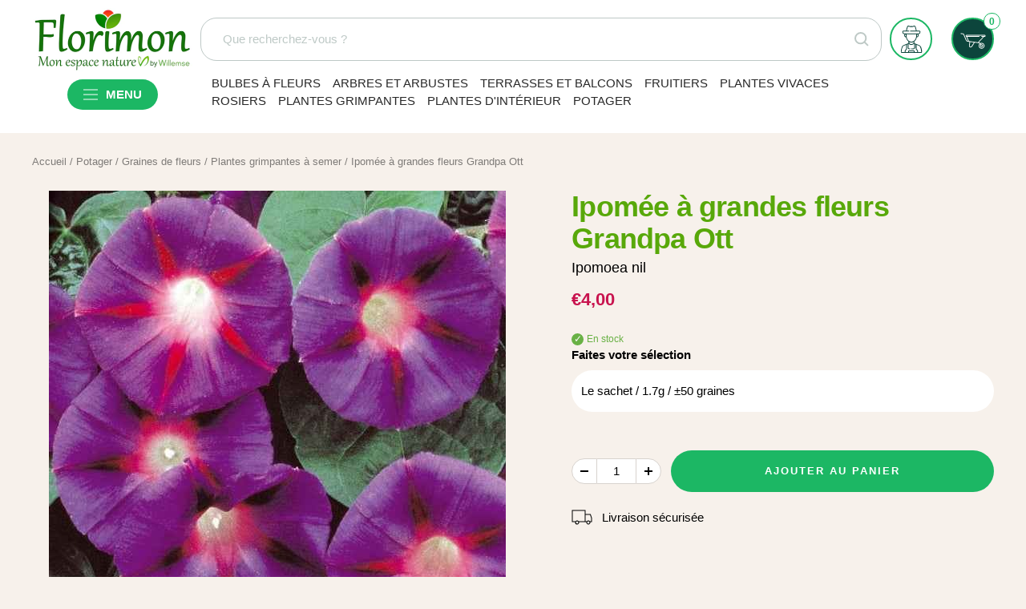

--- FILE ---
content_type: text/html; charset=utf-8
request_url: https://www.florimon.com/products/ipomee-a-grandes-fleurs-grandpa-ott
body_size: 32880
content:
<!doctype html><html class="no-js" lang="fr" dir="ltr">
  <head>
    <meta charset="utf-8">
    <meta
      name="viewport"
      content="width=device-width, initial-scale=1.0, height=device-height, minimum-scale=1.0, maximum-scale=1.0"
    >
    <meta name="theme-color" content="#ffffff">
    <meta name="google-site-verification" content="x0REXL6Ah-5P8Jx2JP2viJucA89g_X410RHqjHG6Boc" />

    
<title>
      Ipomée à grandes fleurs Grandpa Ott
    </title><meta name="description" content="L&#39;Ipomée à grandes fleurs GrandpaOtt est une plante ornementale très appréciée pour sa beauté et sa simplicité de culture. Originaire d&#39;Amérique centrale et d&#39;Amérique du Sud, cette variété a été introduite en Europe au 16ème siècle et s&#39;est depuis répandue partout dans le monde. Ses petites fleurs violettes pourprées,"><link rel="canonical" href="https://www.florimon.com/products/ipomee-a-grandes-fleurs-grandpa-ott"><link rel="shortcut icon" href="//www.florimon.com/cdn/shop/files/fav-icon_96x96.png?v=1677743919" type="image/png"><link rel="preconnect" href="https://cdn.shopify.com">
    <link rel="dns-prefetch" href="https://productreviews.shopifycdn.com">
    <link rel="dns-prefetch" href="https://www.google-analytics.com"><link rel="preload" as="style" href="//www.florimon.com/cdn/shop/t/12/assets/theme.css?v=15695967820166322521708611293">
    <link rel="preload" as="script" href="//www.florimon.com/cdn/shop/t/12/assets/vendor.js?v=31715688253868339281708341935">
    <link rel="preload" as="script" href="//www.florimon.com/cdn/shop/t/12/assets/theme.js?v=144739668665781988011708612133">
    <link rel="preload" as="script" href="//www.florimon.com/cdn/shop/t/12/assets/availability.js?v=78832184408389967431708341929">
    <link rel="preload" as="style" href="//www.florimon.com/cdn/shop/t/12/assets/availability.css?v=184115180150086703031708341932">
    <link rel="preload" as="script" href="//www.florimon.com/cdn/shop/t/12/assets/dynamic-menu.js?v=99246408379804748041708341930">
    <link rel="preload" as="style" href="//www.florimon.com/cdn/shop/t/12/assets/dynamic-menu.css?v=76167187694171415861708341932">
    <link rel="preload" as="style" href="//www.florimon.com/cdn/shop/t/12/assets/menu.css?v=105455039503949450111708341932"><meta name="robots" content="index, follow">
    
<link rel="preload" as="fetch" href="/products/ipomee-a-grandes-fleurs-grandpa-ott.js" crossorigin>
      <link
        rel="preload"
        as="image"
        imagesizes="(max-width: 999px) calc(100vw - 48px), 640px"
        imagesrcset="//www.florimon.com/cdn/shop/files/mbd_101297_1_1706111087940_400x.jpg?v=1763561059 400w, //www.florimon.com/cdn/shop/files/mbd_101297_1_1706111087940_500x.jpg?v=1763561059 500w, //www.florimon.com/cdn/shop/files/mbd_101297_1_1706111087940_570x.jpg?v=1763561059 570w
"
      ><meta property="og:type" content="product">
  <meta property="og:title" content="Ipomée à grandes fleurs Grandpa Ott">
  <meta property="product:price:amount" content="4,00">
  <meta property="product:price:currency" content="EUR"><meta property="og:image" content="http://www.florimon.com/cdn/shop/files/mbd_101297_1_1706111087940.jpg?v=1763561059">
  <meta property="og:image:secure_url" content="https://www.florimon.com/cdn/shop/files/mbd_101297_1_1706111087940.jpg?v=1763561059">
  <meta property="og:image:width" content="570">
  <meta property="og:image:height" content="570"><meta property="og:description" content="L&#39;Ipomée à grandes fleurs GrandpaOtt est une plante ornementale très appréciée pour sa beauté et sa simplicité de culture. Originaire d&#39;Amérique centrale et d&#39;Amérique du Sud, cette variété a été introduite en Europe au 16ème siècle et s&#39;est depuis répandue partout dans le monde. Ses petites fleurs violettes pourprées,"><meta property="og:url" content="https://www.florimon.com/products/ipomee-a-grandes-fleurs-grandpa-ott">
<meta property="og:site_name" content="Florimon"><meta name="twitter:card" content="summary"><meta name="twitter:title" content="Ipomée à grandes fleurs Grandpa Ott">
  <meta name="twitter:description" content="Description et information : Ipomée à grandes fleurs Grandpa Ott Usage principal et intérêt pour le jardin L&#39;Ipomée à grandes fleurs Grandpa Ott est appréciée pour sa capacité à couvrir rapidement treillages et clôtures. Elle offre un feuillage dense et des fleurs en abondance, idéales pour masquer des éléments peu esthétiques du jardin. Ses fleurs violet foncé apportent une touche de couleur vive et attirent les pollinisateurs. Cette plante grimpante est idéale pour les jardiniers souhaitant ajouter de la verticalité à leur espace extérieur. Elle s&#39;adapte bien aux jardins ensoleillés et peut être utilisée pour créer des coins ombragés. Pour ceux qui cherchent à diversifier leur jardin, graine fleur et plantes grimpantes à semer peuvent offrir des options intéressantes. Description botanique L&#39;Ipomée Grandpa Ott est une plante annuelle grimpante originaire d&#39;Amérique du Sud. Elle se distingue par ses longues tiges"><meta name="twitter:image" content="https://www.florimon.com/cdn/shop/files/mbd_101297_1_1706111087940_1200x1200_crop_center.jpg?v=1763561059">
  <meta name="twitter:image:alt" content="Ipomée à grandes fleurs Grandpa Ott - Willemse">
    
  <script type="application/ld+json">
    {
      "@context": "https://schema.org",
      "@type": "Product", "productID": 15642749960565, "offers": [{ "@type": "Offer", "name": "Le sachet \/ 1.7g \/ ±50 graines", "availability":"https://schema.org/InStock", "price": 4.0, "priceCurrency": "EUR",
      "priceValidUntil": "2026-01-28","sku": "021021",
        "gtin13": "8711441156356",
      "url": "/products/ipomee-a-grandes-fleurs-grandpa-ott?variant=56370200772981" }
],"brand": { "@type": "Brand", "name": "1768562565" }, "name": "Ipomée à grandes fleurs Grandpa Ott",
    "description": "Description et information : Ipomée à grandes fleurs Grandpa Ott\n\nUsage principal et intérêt pour le jardin\nL'Ipomée à grandes fleurs Grandpa Ott est appréciée pour sa capacité à couvrir rapidement treillages et clôtures. Elle offre un feuillage dense et des fleurs en abondance, idéales pour masquer des éléments peu esthétiques du jardin. Ses fleurs violet foncé apportent une touche de couleur vive et attirent les pollinisateurs. Cette plante grimpante est idéale pour les jardiniers souhaitant ajouter de la verticalité à leur espace extérieur. Elle s'adapte bien aux jardins ensoleillés et peut être utilisée pour créer des coins ombragés. Pour ceux qui cherchent à diversifier leur jardin, graine fleur et plantes grimpantes à semer peuvent offrir des options intéressantes.\n\nDescription botanique\nL'Ipomée Grandpa Ott est une plante annuelle grimpante originaire d'Amérique du Sud. Elle se distingue par ses longues tiges volubiles qui peuvent atteindre plusieurs mètres de hauteur. Les feuilles sont en forme de cœur et d'un vert vif. Les fleurs, en forme de trompette, mesurent environ 5 à 7 cm de diamètre. Elles sont d'un violet profond avec un cœur plus clair, ce qui les rend facilement reconnaissables. Cette ipomée fleurit généreusement durant l'été et jusqu'aux premières gelées. Elle préfère les sols bien drainés et les emplacements ensoleillés.\n\nPlantation\nLa meilleure période pour planter l'Ipomée Grandpa Ott est au printemps, après les dernières gelées. Choisir un emplacement en plein soleil pour favoriser une floraison abondante. Semer directement en pleine terre ou en godets à l'intérieur quelques semaines avant la mise en terre. Respecter un espacement d'environ 30 cm entre chaque plant pour permettre un bon développement. Arroser régulièrement après la plantation pour assurer une bonne reprise. Installer des supports tels que des treillis dès la plantation pour guider la croissance des tiges. Éviter les sols trop humides pour prévenir le risque de pourriture des racines.\n\nEntretien\nL'entretien de l'Ipomée Grandpa Ott est simple. Tailler les tiges mortes ou endommagées pour favoriser une nouvelle croissance. L'arrosage doit être régulier, surtout en période de sécheresse, mais éviter de détremper le sol. La fertilisation n'est pas toujours nécessaire. Cependant, un apport de compost au printemps peut stimuler la floraison. Surveiller les signes de maladies telles que l'oïdium, bien que cette ipomée soit généralement résistante. Retirer régulièrement les fleurs fanées pour encourager de nouvelles floraisons et éviter l'épuisement de la plante.\n\nAssociations possibles\nL'Ipomée Grandpa Ott se marie bien avec des plantes aux floraisons blanches ou jaunes, créant un contraste harmonieux. Elle peut être associée à des clématites ou des rosiers grimpants pour un effet luxuriant. Les vivaces basses telles que les lavandes ou les heuchères complètent bien son allure. Ces associations permettent de varier les hauteurs et les textures dans le jardin. En fin d'été, les tournesols ou les dahlias peuvent également servir de compagnons intéressants, ajoutant une dimension verticale supplémentaire.\n\nQuestions fréquentes\n\n  Quand planter l'Ipomée à grandes fleurs Grandpa Ott ?\n  La période idéale pour planter l'Ipomée Grandpa Ott est le printemps, après les dernières gelées. Semer directement en pleine terre ou démarrer les semis en intérieur quelques semaines avant la plantation. Choisir un emplacement en plein soleil pour garantir une floraison optimale. Les températures douces favorisent une bonne germination et un développement rapide des plantules.\n  \n  Comment favoriser la floraison de l'Ipomée Grandpa Ott ?\n  Pour favoriser la floraison, installer la plante dans un emplacement bien ensoleillé. Un sol bien drainé enrichi de compost peut améliorer la floraison. Retirer régulièrement les fleurs fanées pour stimuler la production de nouvelles fleurs. Un arrosage régulier pendant les périodes sèches est également conseillé. Éviter l'excès d'engrais azoté qui favorise le feuillage au détriment des fleurs.\n  \n  L'Ipomée Grandpa Ott est-elle sujette aux maladies ?\n  L'Ipomée Grandpa Ott est généralement résistante aux maladies. Cependant, surveiller l'apparition de l'oïdium, surtout dans les conditions humides. Un bon espacement et un arrosage régulier mais modéré peuvent prévenir ce problème. Retirer les parties affectées si nécessaire. La surveillance régulière du feuillage permet de détecter rapidement tout signe de maladie.\n", "category": "Graines de fleurs", "url": "/products/ipomee-a-grandes-fleurs-grandpa-ott", "sku": "021021", "image": { "@type": "ImageObject", "url":
    "https://www.florimon.com/cdn/shop/files/mbd_101297_1_1706111087940.jpg?v=1763561059&width=1024", "image": "https://www.florimon.com/cdn/shop/files/mbd_101297_1_1706111087940.jpg?v=1763561059&width=1024",
    "name": "Ipomée à grandes fleurs Grandpa Ott - Willemse", "width": "1024", "height": "1024" }
    }
  </script>




    <style>
  /* Typography (heading) */
  

/* Typography (body) */
  



:root {--heading-color: 88, 168, 10;
    --text-color: 40, 40, 40;
    --background: 247, 241, 235;
    --secondary-background: 255, 255, 255;
    --border-color: 216, 211, 206;
    --border-color-darker: 164, 161, 157;
    --success-color: 46, 158, 123;
    --success-background: 207, 224, 213;
    --error-color: 222, 42, 42;
    --error-background: 245, 227, 221;
    --tonic-color: 106, 171, 47;
    --contrast-color: 255, 255, 255;
    --primary-button-background: 28, 183, 100;
    --primary-button-text-color: 255, 255, 255;
    --secondary-button-background: 213, 4, 71;
    --secondary-button-text-color: 255, 255, 255;
    --product-star-rating: 246, 164, 41;
    --product-on-sale-accent: 200, 19, 78;
    --product-sold-out-accent: 111, 113, 155;
    --product-custom-label-background: 64, 93, 230;
    --product-custom-label-text-color: 255, 255, 255;
    --product-custom-label-2-background: 243, 255, 52;
    --product-custom-label-2-text-color: 255, 255, 255;;
    --product-low-stock-text-color: 222, 42, 42;
    --product-in-stock-text-color: 46, 158, 123;
    --loading-bar-background: 40, 40, 40;

    /* We duplicate some "base" colors as root colors, which is useful to use on drawer elements or popover without. Those should not be overridden to avoid issues */
    --root-heading-color: 88, 168, 10;
    --root-text-color: 40, 40, 40;
    --root-background: 247, 241, 235;
    --root-border-color: 216, 211, 206;
    --root-primary-button-background: 28, 183, 100;
    --root-primary-button-text-color: 255, 255, 255;

    --base-font-size: 15px;
    --heading-font-family: "Trebuchet MS", sans-serif;
    --heading-font-weight: 700;
    --heading-font-style: normal;
    --heading-text-transform: normal;
    --text-font-family: "Trebuchet MS", sans-serif;
    --text-font-weight: 400;
    --text-font-style: normal;
    --text-font-bold-weight: 700;

    /* Typography (font size) */
    --heading-xxsmall-font-size: 11px;
    --heading-xsmall-font-size: 11px;
    --heading-small-font-size: 12px;
    --heading-large-font-size: 36px;
    --heading-h1-font-size: 36px;
    --heading-h2-font-size: 30px;
    --heading-h3-font-size: 26px;
    --heading-h4-font-size: 24px;
    --heading-h5-font-size: 20px;
    --heading-h6-font-size: 16px;

    /* Control the look and feel of the theme by changing radius of various elements */
    --button-border-radius: 30px;
    --block-border-radius: 0px;
    --block-border-radius-reduced: 0px;
    --color-swatch-border-radius: 100%;

    /* Button size */
    --button-height: 48px;
    --button-small-height: 40px;

    /* Form related */
    --form-input-field-height: 48px;
    --form-input-gap: 16px;
    --form-submit-margin: 24px;

    /* Product listing related variables */
    --product-list-block-spacing: 32px;

    /* Video related */
    --play-button-background: 247, 241, 235;
    --play-button-arrow: 40, 40, 40;

    /* RTL support */
    --transform-logical-flip: 1;
    --transform-origin-start: left;
    --transform-origin-end: right;

    /* Other */
    --zoom-cursor-svg-url: url(//www.florimon.com/cdn/shop/t/12/assets/zoom-cursor.svg?v=101035893194322266941708342173);
    --arrow-right-svg-url: url(//www.florimon.com/cdn/shop/t/12/assets/arrow-right.svg?v=108969577876682560151708341926);
    --arrow-left-svg-url: url(//www.florimon.com/cdn/shop/t/12/assets/arrow-left.svg?v=75646541227081074131708341961);

    /* Some useful variables that we can reuse in our CSS. Some explanation are needed for some of them:
       - container-max-width-minus-gutters: represents the container max width without the edge gutters
       - container-outer-width: considering the screen width, represent all the space outside the container
       - container-outer-margin: same as container-outer-width but get set to 0 inside a container
       - container-inner-width: the effective space inside the container (minus gutters)
       - grid-column-width: represents the width of a single column of the grid
       - vertical-breather: this is a variable that defines the global "spacing" between sections, and inside the section
                            to create some "breath" and minimum spacing
     */
    --container-max-width: 1600px;
    --container-gutter: 24px;
    --container-max-width-minus-gutters: calc(var(--container-max-width) - (var(--container-gutter)) * 2);
    --container-outer-width: max(calc((100vw - var(--container-max-width-minus-gutters)) / 2), var(--container-gutter));
    --container-outer-margin: var(--container-outer-width);
    --container-inner-width: calc(100vw - var(--container-outer-width) * 2);

    --grid-column-count: 10;
    --grid-gap: 24px;
    --grid-column-width: calc((100vw - var(--container-outer-width) * 2 - var(--grid-gap) * (var(--grid-column-count) - 1)) / var(--grid-column-count));

    --vertical-breather: 28px;
    --vertical-breather-tight: 14px;

    /* Shopify related variables */
    --payment-terms-background-color: #f7f1eb;
  }

  @media screen and (min-width: 741px) {
    :root {
      --container-gutter: 40px;
      --grid-column-count: 20;
      --vertical-breather: 40px;
      --vertical-breather-tight: 20px;

      /* Typography (font size) */
      --heading-xsmall-font-size: 12px;
      --heading-small-font-size: 13px;
      --heading-large-font-size: 52px;
      --heading-h1-font-size: 48px;
      --heading-h2-font-size: 38px;
      --heading-h3-font-size: 32px;
      --heading-h4-font-size: 24px;
      --heading-h5-font-size: 20px;
      --heading-h6-font-size: 18px;

      /* Form related */
      --form-input-field-height: 52px;
      --form-submit-margin: 32px;

      /* Button size */
      --button-height: 52px;
      --button-small-height: 44px;
    }
  }

  @media screen and (min-width: 1200px) {
    :root {
      --vertical-breather: 48px;
      --vertical-breather-tight: 24px;
      --product-list-block-spacing: 48px;

      /* Typography */
      --heading-large-font-size: 64px;
      --heading-h1-font-size: 56px;
      --heading-h2-font-size: 48px;
      --heading-h3-font-size: 36px;
      --heading-h4-font-size: 30px;
      --heading-h5-font-size: 24px;
      --heading-h6-font-size: 18px;
    }
  }

  @media screen and (min-width: 1600px) {
    :root {
      --vertical-breather: 48px;
      --vertical-breather-tight: 24px;
    }
  }
</style>

    <script>
  // This allows to expose several variables to the global scope, to be used in scripts
  window.themeVariables = {
    settings: {
      direction: "ltr",
      pageType: "product",
      cartCount: 0,
      moneyFormat: "€{{amount_with_comma_separator}}",
      moneyWithCurrencyFormat: "€{{amount_with_comma_separator}} EUR",
      showVendor: false,
      discountMode: "percentage",
      currencyCodeEnabled: false,
      searchMode: "product,article,collection",
      searchUnavailableProducts: "last",
      cartType: "message",
      cartCurrency: "EUR",
      mobileZoomFactor: 2.5
    },

    routes: {
      host: "www.florimon.com",
      rootUrl: "\/",
      rootUrlWithoutSlash: '',
      cartUrl: "\/cart",
      cartAddUrl: "\/cart\/add",
      cartChangeUrl: "\/cart\/change",
      searchUrl: "\/search",
      predictiveSearchUrl: "\/search\/suggest",
      productRecommendationsUrl: "\/recommendations\/products"
    },

    strings: {
      accessibilityDelete: "Supprimer",
      accessibilityClose: "Fermer",
      collectionSoldOut: "Epuisé",
      collectionDiscount: "-@savings@",
      productSalePrice: "Prix de vente",
      productRegularPrice: "Prix normal",
      productFormUnavailable: "Indisponible",
      productFormSoldOut: "Indisponible",
      productFormPreOrder: "Pre-commander",
      productFormAddToCart: "Ajouter au panier",
      searchNoResults: "Aucun résultat n\u0026#39;a été retourné.",
      searchNewSearch: "Nouvelle recherche",
      searchProducts: "Produits",
      searchArticles: "Blog",
      searchPages: "Pages",
      searchCollections: "Collections",
      cartViewCart: "Voir panier",
      cartItemAdded: "Produit ajouté à votre panier !",
      cartItemAddedShort: "Ajouté au panier !",
      cartAddOrderNote: "Ajouter une note",
      cartEditOrderNote: "Modifier la note",
      shippingEstimatorNoResults: "Désolé, nous ne livrons pas à votre destination.",
      shippingEstimatorOneResult: "Il y a un frais d\u0026#39;envoi pour votre adresse :",
      shippingEstimatorMultipleResults: "Il y a plusieurs frais d\u0026#39;envoi pour votre adresse :",
      shippingEstimatorError: "Une ou plusieurs erreurs se sont produites lors de la récupération des frais d\u0026#39;envoi :"
    },

    libs: {
      flickity: "\/\/www.florimon.com\/cdn\/shop\/t\/12\/assets\/flickity.js?v=176646718982628074891708341933",
      photoswipe: "\/\/www.florimon.com\/cdn\/shop\/t\/12\/assets\/photoswipe.js?v=132268647426145925301708341929",
      qrCode: "\/\/www.florimon.com\/cdn\/shopifycloud\/storefront\/assets\/themes_support\/vendor\/qrcode-3f2b403b.js"
    },

    breakpoints: {
      phone: 'screen and (max-width: 740px)',
      tablet: 'screen and (min-width: 741px) and (max-width: 999px)',
      tabletAndUp: 'screen and (min-width: 741px)',
      pocket: 'screen and (max-width: 999px)',
      lap: 'screen and (min-width: 1000px) and (max-width: 1199px)',
      lapAndUp: 'screen and (min-width: 1000px)',
      desktop: 'screen and (min-width: 1200px)',
      wide: 'screen and (min-width: 1400px)'
    }
  };

  window.addEventListener('pageshow', async () => {
    const cartContent = await (await fetch(`${window.themeVariables.routes.cartUrl}.js`, {cache: 'reload'})).json();
    document.documentElement.dispatchEvent(new CustomEvent('cart:refresh', {detail: {cart: cartContent}}));
  });

  if ('noModule' in HTMLScriptElement.prototype) {
    // Old browsers (like IE) that does not support module will be considered as if not executing JS at all
    document.documentElement.className = document.documentElement.className.replace('no-js', 'js');

    requestAnimationFrame(() => {
      const viewportHeight = (window.visualViewport ? window.visualViewport.height : document.documentElement.clientHeight);
      document.documentElement.style.setProperty('--window-height',viewportHeight + 'px');
    });
  }// We save the product ID in local storage to be eventually used for recently viewed section
    try {
      const items = JSON.parse(localStorage.getItem('theme:recently-viewed-products') || '[]');

      // We check if the current product already exists, and if it does not, we add it at the start
      if (!items.includes(15642749960565)) {
        items.unshift(15642749960565);
      }

      localStorage.setItem('theme:recently-viewed-products', JSON.stringify(items.slice(0, 20)));
    } catch (e) {
      // Safari in private mode does not allow setting item, we silently fail
    }</script>

    <link rel="stylesheet" href="//www.florimon.com/cdn/shop/t/12/assets/theme.css?v=15695967820166322521708611293">
    <link rel="stylesheet" href="//www.florimon.com/cdn/shop/t/12/assets/availability.css?v=184115180150086703031708341932">
    <link rel="stylesheet" href="//www.florimon.com/cdn/shop/t/12/assets/dynamic-menu.css?v=76167187694171415861708341932">
    <link rel="stylesheet" href="//www.florimon.com/cdn/shop/t/12/assets/menu.css?v=105455039503949450111708341932">

    <script>window.IGNORE_JQUERY = true;</script>
    <script src="//www.florimon.com/cdn/shop/t/12/assets/vendor.js?v=31715688253868339281708341935" defer></script>
    <script src="//www.florimon.com/cdn/shop/t/12/assets/theme.js?v=144739668665781988011708612133" defer></script>
    <script src="//www.florimon.com/cdn/shop/t/12/assets/custom.js?v=167639537848865775061708341936" defer></script>
    <script src="//www.florimon.com/cdn/shop/t/12/assets/availability.js?v=78832184408389967431708341929" defer></script>
    <script src="//www.florimon.com/cdn/shop/t/12/assets/dynamic-menu.js?v=99246408379804748041708341930" defer></script>

    <!-- TrustBox script -->
    <script type="text/javascript" src="//widget.trustpilot.com/bootstrap/v5/tp.widget.bootstrap.min.js" async></script>
    <!-- End TrustBox script -->

    <meta name="google-site-verification" content="E-AthZRPFMjxe2SYtIrDvBIY7ikMh8IKvHsJ4FZI224" />

    <script>window.performance && window.performance.mark && window.performance.mark('shopify.content_for_header.start');</script><meta id="shopify-digital-wallet" name="shopify-digital-wallet" content="/71497154851/digital_wallets/dialog">
<link rel="alternate" type="application/json+oembed" href="https://www.florimon.com/products/ipomee-a-grandes-fleurs-grandpa-ott.oembed">
<script async="async" src="/checkouts/internal/preloads.js?locale=fr-FR"></script>
<script id="shopify-features" type="application/json">{"accessToken":"de721a7631444ffc75bef5e37642183d","betas":["rich-media-storefront-analytics"],"domain":"www.florimon.com","predictiveSearch":true,"shopId":71497154851,"locale":"fr"}</script>
<script>var Shopify = Shopify || {};
Shopify.shop = "florimon.myshopify.com";
Shopify.locale = "fr";
Shopify.currency = {"active":"EUR","rate":"1.0"};
Shopify.country = "FR";
Shopify.theme = {"name":"florimon\/main","id":159169020249,"schema_name":"Focal The Oz","schema_version":"1.0.1","theme_store_id":null,"role":"main"};
Shopify.theme.handle = "null";
Shopify.theme.style = {"id":null,"handle":null};
Shopify.cdnHost = "www.florimon.com/cdn";
Shopify.routes = Shopify.routes || {};
Shopify.routes.root = "/";</script>
<script type="module">!function(o){(o.Shopify=o.Shopify||{}).modules=!0}(window);</script>
<script>!function(o){function n(){var o=[];function n(){o.push(Array.prototype.slice.apply(arguments))}return n.q=o,n}var t=o.Shopify=o.Shopify||{};t.loadFeatures=n(),t.autoloadFeatures=n()}(window);</script>
<script id="shop-js-analytics" type="application/json">{"pageType":"product"}</script>
<script defer="defer" async type="module" src="//www.florimon.com/cdn/shopifycloud/shop-js/modules/v2/client.init-shop-cart-sync_XvpUV7qp.fr.esm.js"></script>
<script defer="defer" async type="module" src="//www.florimon.com/cdn/shopifycloud/shop-js/modules/v2/chunk.common_C2xzKNNs.esm.js"></script>
<script type="module">
  await import("//www.florimon.com/cdn/shopifycloud/shop-js/modules/v2/client.init-shop-cart-sync_XvpUV7qp.fr.esm.js");
await import("//www.florimon.com/cdn/shopifycloud/shop-js/modules/v2/chunk.common_C2xzKNNs.esm.js");

  window.Shopify.SignInWithShop?.initShopCartSync?.({"fedCMEnabled":true,"windoidEnabled":true});

</script>
<script id="__st">var __st={"a":71497154851,"offset":3600,"reqid":"c1d98f41-4eeb-4bc5-8929-e9810a046dfa-1768691960","pageurl":"www.florimon.com\/products\/ipomee-a-grandes-fleurs-grandpa-ott","u":"ae1cd740f19b","p":"product","rtyp":"product","rid":15642749960565};</script>
<script>window.ShopifyPaypalV4VisibilityTracking = true;</script>
<script id="captcha-bootstrap">!function(){'use strict';const t='contact',e='account',n='new_comment',o=[[t,t],['blogs',n],['comments',n],[t,'customer']],c=[[e,'customer_login'],[e,'guest_login'],[e,'recover_customer_password'],[e,'create_customer']],r=t=>t.map((([t,e])=>`form[action*='/${t}']:not([data-nocaptcha='true']) input[name='form_type'][value='${e}']`)).join(','),a=t=>()=>t?[...document.querySelectorAll(t)].map((t=>t.form)):[];function s(){const t=[...o],e=r(t);return a(e)}const i='password',u='form_key',d=['recaptcha-v3-token','g-recaptcha-response','h-captcha-response',i],f=()=>{try{return window.sessionStorage}catch{return}},m='__shopify_v',_=t=>t.elements[u];function p(t,e,n=!1){try{const o=window.sessionStorage,c=JSON.parse(o.getItem(e)),{data:r}=function(t){const{data:e,action:n}=t;return t[m]||n?{data:e,action:n}:{data:t,action:n}}(c);for(const[e,n]of Object.entries(r))t.elements[e]&&(t.elements[e].value=n);n&&o.removeItem(e)}catch(o){console.error('form repopulation failed',{error:o})}}const l='form_type',E='cptcha';function T(t){t.dataset[E]=!0}const w=window,h=w.document,L='Shopify',v='ce_forms',y='captcha';let A=!1;((t,e)=>{const n=(g='f06e6c50-85a8-45c8-87d0-21a2b65856fe',I='https://cdn.shopify.com/shopifycloud/storefront-forms-hcaptcha/ce_storefront_forms_captcha_hcaptcha.v1.5.2.iife.js',D={infoText:'Protégé par hCaptcha',privacyText:'Confidentialité',termsText:'Conditions'},(t,e,n)=>{const o=w[L][v],c=o.bindForm;if(c)return c(t,g,e,D).then(n);var r;o.q.push([[t,g,e,D],n]),r=I,A||(h.body.append(Object.assign(h.createElement('script'),{id:'captcha-provider',async:!0,src:r})),A=!0)});var g,I,D;w[L]=w[L]||{},w[L][v]=w[L][v]||{},w[L][v].q=[],w[L][y]=w[L][y]||{},w[L][y].protect=function(t,e){n(t,void 0,e),T(t)},Object.freeze(w[L][y]),function(t,e,n,w,h,L){const[v,y,A,g]=function(t,e,n){const i=e?o:[],u=t?c:[],d=[...i,...u],f=r(d),m=r(i),_=r(d.filter((([t,e])=>n.includes(e))));return[a(f),a(m),a(_),s()]}(w,h,L),I=t=>{const e=t.target;return e instanceof HTMLFormElement?e:e&&e.form},D=t=>v().includes(t);t.addEventListener('submit',(t=>{const e=I(t);if(!e)return;const n=D(e)&&!e.dataset.hcaptchaBound&&!e.dataset.recaptchaBound,o=_(e),c=g().includes(e)&&(!o||!o.value);(n||c)&&t.preventDefault(),c&&!n&&(function(t){try{if(!f())return;!function(t){const e=f();if(!e)return;const n=_(t);if(!n)return;const o=n.value;o&&e.removeItem(o)}(t);const e=Array.from(Array(32),(()=>Math.random().toString(36)[2])).join('');!function(t,e){_(t)||t.append(Object.assign(document.createElement('input'),{type:'hidden',name:u})),t.elements[u].value=e}(t,e),function(t,e){const n=f();if(!n)return;const o=[...t.querySelectorAll(`input[type='${i}']`)].map((({name:t})=>t)),c=[...d,...o],r={};for(const[a,s]of new FormData(t).entries())c.includes(a)||(r[a]=s);n.setItem(e,JSON.stringify({[m]:1,action:t.action,data:r}))}(t,e)}catch(e){console.error('failed to persist form',e)}}(e),e.submit())}));const S=(t,e)=>{t&&!t.dataset[E]&&(n(t,e.some((e=>e===t))),T(t))};for(const o of['focusin','change'])t.addEventListener(o,(t=>{const e=I(t);D(e)&&S(e,y())}));const B=e.get('form_key'),M=e.get(l),P=B&&M;t.addEventListener('DOMContentLoaded',(()=>{const t=y();if(P)for(const e of t)e.elements[l].value===M&&p(e,B);[...new Set([...A(),...v().filter((t=>'true'===t.dataset.shopifyCaptcha))])].forEach((e=>S(e,t)))}))}(h,new URLSearchParams(w.location.search),n,t,e,['guest_login'])})(!0,!0)}();</script>
<script integrity="sha256-4kQ18oKyAcykRKYeNunJcIwy7WH5gtpwJnB7kiuLZ1E=" data-source-attribution="shopify.loadfeatures" defer="defer" src="//www.florimon.com/cdn/shopifycloud/storefront/assets/storefront/load_feature-a0a9edcb.js" crossorigin="anonymous"></script>
<script data-source-attribution="shopify.dynamic_checkout.dynamic.init">var Shopify=Shopify||{};Shopify.PaymentButton=Shopify.PaymentButton||{isStorefrontPortableWallets:!0,init:function(){window.Shopify.PaymentButton.init=function(){};var t=document.createElement("script");t.src="https://www.florimon.com/cdn/shopifycloud/portable-wallets/latest/portable-wallets.fr.js",t.type="module",document.head.appendChild(t)}};
</script>
<script data-source-attribution="shopify.dynamic_checkout.buyer_consent">
  function portableWalletsHideBuyerConsent(e){var t=document.getElementById("shopify-buyer-consent"),n=document.getElementById("shopify-subscription-policy-button");t&&n&&(t.classList.add("hidden"),t.setAttribute("aria-hidden","true"),n.removeEventListener("click",e))}function portableWalletsShowBuyerConsent(e){var t=document.getElementById("shopify-buyer-consent"),n=document.getElementById("shopify-subscription-policy-button");t&&n&&(t.classList.remove("hidden"),t.removeAttribute("aria-hidden"),n.addEventListener("click",e))}window.Shopify?.PaymentButton&&(window.Shopify.PaymentButton.hideBuyerConsent=portableWalletsHideBuyerConsent,window.Shopify.PaymentButton.showBuyerConsent=portableWalletsShowBuyerConsent);
</script>
<script data-source-attribution="shopify.dynamic_checkout.cart.bootstrap">document.addEventListener("DOMContentLoaded",(function(){function t(){return document.querySelector("shopify-accelerated-checkout-cart, shopify-accelerated-checkout")}if(t())Shopify.PaymentButton.init();else{new MutationObserver((function(e,n){t()&&(Shopify.PaymentButton.init(),n.disconnect())})).observe(document.body,{childList:!0,subtree:!0})}}));
</script>

<script>window.performance && window.performance.mark && window.performance.mark('shopify.content_for_header.end');</script>
  <!--DOOFINDER-SHOPIFY-->  <!--/DOOFINDER-SHOPIFY-->

<!-- BEGIN app block: shopify://apps/hulk-form-builder/blocks/app-embed/b6b8dd14-356b-4725-a4ed-77232212b3c3 --><!-- BEGIN app snippet: hulkapps-formbuilder-theme-ext --><script type="text/javascript">
  
  if (typeof window.formbuilder_customer != "object") {
        window.formbuilder_customer = {}
  }

  window.hulkFormBuilder = {
    form_data: {},
    shop_data: {"shop_ZyFmsuqEgncmmm21Ij1vWQ":{"shop_uuid":"ZyFmsuqEgncmmm21Ij1vWQ","shop_timezone":"Europe\/Paris","shop_id":111263,"shop_is_after_submit_enabled":true,"shop_shopify_plan":"Shopify Plus","shop_shopify_domain":"florimon.myshopify.com","shop_created_at":"2024-07-05T12:50:51.274Z","is_skip_metafield":false,"shop_deleted":false,"shop_disabled":false}},
    settings_data: {"shop_settings":{"shop_customise_msgs":[],"default_customise_msgs":{"is_required":"is required","thank_you":"Thank you! The form was submitted successfully.","processing":"Processing...","valid_data":"Please provide valid data","valid_email":"Provide valid email format","valid_tags":"HTML Tags are not allowed","valid_phone":"Provide valid phone number","valid_captcha":"Please provide valid captcha response","valid_url":"Provide valid URL","only_number_alloud":"Provide valid number in","number_less":"must be less than","number_more":"must be more than","image_must_less":"Image must be less than 20MB","image_number":"Images allowed","image_extension":"Invalid extension! Please provide image file","error_image_upload":"Error in image upload. Please try again.","error_file_upload":"Error in file upload. Please try again.","your_response":"Your response","error_form_submit":"Error occur.Please try again after sometime.","email_submitted":"Form with this email is already submitted","invalid_email_by_zerobounce":"The email address you entered appears to be invalid. Please check it and try again.","download_file":"Download file","card_details_invalid":"Your card details are invalid","card_details":"Card details","please_enter_card_details":"Please enter card details","card_number":"Card number","exp_mm":"Exp MM","exp_yy":"Exp YY","crd_cvc":"CVV","payment_value":"Payment amount","please_enter_payment_amount":"Please enter payment amount","address1":"Address line 1","address2":"Address line 2","city":"City","province":"Province","zipcode":"Zip code","country":"Country","blocked_domain":"This form does not accept addresses from","file_must_less":"File must be less than 20MB","file_extension":"Invalid extension! Please provide file","only_file_number_alloud":"files allowed","previous":"Previous","next":"Next","must_have_a_input":"Please enter at least one field.","please_enter_required_data":"Please enter required data","atleast_one_special_char":"Include at least one special character","atleast_one_lowercase_char":"Include at least one lowercase character","atleast_one_uppercase_char":"Include at least one uppercase character","atleast_one_number":"Include at least one number","must_have_8_chars":"Must have 8 characters long","be_between_8_and_12_chars":"Be between 8 and 12 characters long","please_select":"Please Select","phone_submitted":"Form with this phone number is already submitted","user_res_parse_error":"Error while submitting the form","valid_same_values":"values must be same","product_choice_clear_selection":"Clear Selection","picture_choice_clear_selection":"Clear Selection","remove_all_for_file_image_upload":"Remove All","invalid_file_type_for_image_upload":"You can't upload files of this type.","invalid_file_type_for_signature_upload":"You can't upload files of this type.","max_files_exceeded_for_file_upload":"You can not upload any more files.","max_files_exceeded_for_image_upload":"You can not upload any more files.","file_already_exist":"File already uploaded","max_limit_exceed":"You have added the maximum number of text fields.","cancel_upload_for_file_upload":"Cancel upload","cancel_upload_for_image_upload":"Cancel upload","cancel_upload_for_signature_upload":"Cancel upload"},"shop_blocked_domains":[]}},
    features_data: {"shop_plan_features":{"shop_plan_features":["unlimited-forms","full-design-customization","export-form-submissions","multiple-recipients-for-form-submissions","multiple-admin-notifications","enable-captcha","unlimited-file-uploads","save-submitted-form-data","set-auto-response-message","conditional-logic","form-banner","save-as-draft-facility","include-user-response-in-admin-email","disable-form-submission","mail-platform-integration","stripe-payment-integration","pre-built-templates","create-customer-account-on-shopify","google-analytics-3-by-tracking-id","facebook-pixel-id","bing-uet-pixel-id","advanced-js","advanced-css","api-available","customize-form-message","hidden-field","restrict-from-submissions-per-one-user","utm-tracking","ratings","privacy-notices","heading","paragraph","shopify-flow-trigger","domain-setup","block-domain","address","html-code","form-schedule","after-submit-script","customize-form-scrolling","on-form-submission-record-the-referrer-url","password","duplicate-the-forms","include-user-response-in-auto-responder-email","elements-add-ons","admin-and-auto-responder-email-with-tokens","email-export","premium-support","google-analytics-4-by-measurement-id","google-ads-for-tracking-conversion","validation-field","file-upload","load_form_as_popup","advanced_conditional_logic"]}},
    shop: null,
    shop_id: null,
    plan_features: null,
    validateDoubleQuotes: false,
    assets: {
      extraFunctions: "https://cdn.shopify.com/extensions/019bb5ee-ec40-7527-955d-c1b8751eb060/form-builder-by-hulkapps-50/assets/extra-functions.js",
      extraStyles: "https://cdn.shopify.com/extensions/019bb5ee-ec40-7527-955d-c1b8751eb060/form-builder-by-hulkapps-50/assets/extra-styles.css",
      bootstrapStyles: "https://cdn.shopify.com/extensions/019bb5ee-ec40-7527-955d-c1b8751eb060/form-builder-by-hulkapps-50/assets/theme-app-extension-bootstrap.css"
    },
    translations: {
      htmlTagNotAllowed: "HTML Tags are not allowed",
      sqlQueryNotAllowed: "SQL Queries are not allowed",
      doubleQuoteNotAllowed: "Double quotes are not allowed",
      vorwerkHttpWwwNotAllowed: "The words \u0026#39;http\u0026#39; and \u0026#39;www\u0026#39; are not allowed. Please remove them and try again.",
      maxTextFieldsReached: "You have added the maximum number of text fields.",
      avoidNegativeWords: "Avoid negative words: Don\u0026#39;t use negative words in your contact message.",
      customDesignOnly: "This form is for custom designs requests. For general inquiries please contact our team at info@stagheaddesigns.com",
      zerobounceApiErrorMsg: "We couldn\u0026#39;t verify your email due to a technical issue. Please try again later.",
    }

  }

  

  window.FbThemeAppExtSettingsHash = {}
  
</script><!-- END app snippet --><!-- END app block --><!-- BEGIN app block: shopify://apps/pagefly-page-builder/blocks/app-embed/83e179f7-59a0-4589-8c66-c0dddf959200 -->

<!-- BEGIN app snippet: pagefly-cro-ab-testing-main -->







<script>
  ;(function () {
    const url = new URL(window.location)
    const viewParam = url.searchParams.get('view')
    if (viewParam && viewParam.includes('variant-pf-')) {
      url.searchParams.set('pf_v', viewParam)
      url.searchParams.delete('view')
      window.history.replaceState({}, '', url)
    }
  })()
</script>



<script type='module'>
  
  window.PAGEFLY_CRO = window.PAGEFLY_CRO || {}

  window.PAGEFLY_CRO['data_debug'] = {
    original_template_suffix: "all_products",
    allow_ab_test: false,
    ab_test_start_time: 0,
    ab_test_end_time: 0,
    today_date_time: 1768691961000,
  }
  window.PAGEFLY_CRO['GA4'] = { enabled: false}
</script>

<!-- END app snippet -->








  <script src='https://cdn.shopify.com/extensions/019bb4f9-aed6-78a3-be91-e9d44663e6bf/pagefly-page-builder-215/assets/pagefly-helper.js' defer='defer'></script>

  <script src='https://cdn.shopify.com/extensions/019bb4f9-aed6-78a3-be91-e9d44663e6bf/pagefly-page-builder-215/assets/pagefly-general-helper.js' defer='defer'></script>

  <script src='https://cdn.shopify.com/extensions/019bb4f9-aed6-78a3-be91-e9d44663e6bf/pagefly-page-builder-215/assets/pagefly-snap-slider.js' defer='defer'></script>

  <script src='https://cdn.shopify.com/extensions/019bb4f9-aed6-78a3-be91-e9d44663e6bf/pagefly-page-builder-215/assets/pagefly-slideshow-v3.js' defer='defer'></script>

  <script src='https://cdn.shopify.com/extensions/019bb4f9-aed6-78a3-be91-e9d44663e6bf/pagefly-page-builder-215/assets/pagefly-slideshow-v4.js' defer='defer'></script>

  <script src='https://cdn.shopify.com/extensions/019bb4f9-aed6-78a3-be91-e9d44663e6bf/pagefly-page-builder-215/assets/pagefly-glider.js' defer='defer'></script>

  <script src='https://cdn.shopify.com/extensions/019bb4f9-aed6-78a3-be91-e9d44663e6bf/pagefly-page-builder-215/assets/pagefly-slideshow-v1-v2.js' defer='defer'></script>

  <script src='https://cdn.shopify.com/extensions/019bb4f9-aed6-78a3-be91-e9d44663e6bf/pagefly-page-builder-215/assets/pagefly-product-media.js' defer='defer'></script>

  <script src='https://cdn.shopify.com/extensions/019bb4f9-aed6-78a3-be91-e9d44663e6bf/pagefly-page-builder-215/assets/pagefly-product.js' defer='defer'></script>


<script id='pagefly-helper-data' type='application/json'>
  {
    "page_optimization": {
      "assets_prefetching": false
    },
    "elements_asset_mapper": {
      "Accordion": "https://cdn.shopify.com/extensions/019bb4f9-aed6-78a3-be91-e9d44663e6bf/pagefly-page-builder-215/assets/pagefly-accordion.js",
      "Accordion3": "https://cdn.shopify.com/extensions/019bb4f9-aed6-78a3-be91-e9d44663e6bf/pagefly-page-builder-215/assets/pagefly-accordion3.js",
      "CountDown": "https://cdn.shopify.com/extensions/019bb4f9-aed6-78a3-be91-e9d44663e6bf/pagefly-page-builder-215/assets/pagefly-countdown.js",
      "GMap1": "https://cdn.shopify.com/extensions/019bb4f9-aed6-78a3-be91-e9d44663e6bf/pagefly-page-builder-215/assets/pagefly-gmap.js",
      "GMap2": "https://cdn.shopify.com/extensions/019bb4f9-aed6-78a3-be91-e9d44663e6bf/pagefly-page-builder-215/assets/pagefly-gmap.js",
      "GMapBasicV2": "https://cdn.shopify.com/extensions/019bb4f9-aed6-78a3-be91-e9d44663e6bf/pagefly-page-builder-215/assets/pagefly-gmap.js",
      "GMapAdvancedV2": "https://cdn.shopify.com/extensions/019bb4f9-aed6-78a3-be91-e9d44663e6bf/pagefly-page-builder-215/assets/pagefly-gmap.js",
      "HTML.Video": "https://cdn.shopify.com/extensions/019bb4f9-aed6-78a3-be91-e9d44663e6bf/pagefly-page-builder-215/assets/pagefly-htmlvideo.js",
      "HTML.Video2": "https://cdn.shopify.com/extensions/019bb4f9-aed6-78a3-be91-e9d44663e6bf/pagefly-page-builder-215/assets/pagefly-htmlvideo2.js",
      "HTML.Video3": "https://cdn.shopify.com/extensions/019bb4f9-aed6-78a3-be91-e9d44663e6bf/pagefly-page-builder-215/assets/pagefly-htmlvideo2.js",
      "BackgroundVideo": "https://cdn.shopify.com/extensions/019bb4f9-aed6-78a3-be91-e9d44663e6bf/pagefly-page-builder-215/assets/pagefly-htmlvideo2.js",
      "Instagram": "https://cdn.shopify.com/extensions/019bb4f9-aed6-78a3-be91-e9d44663e6bf/pagefly-page-builder-215/assets/pagefly-instagram.js",
      "Instagram2": "https://cdn.shopify.com/extensions/019bb4f9-aed6-78a3-be91-e9d44663e6bf/pagefly-page-builder-215/assets/pagefly-instagram.js",
      "Insta3": "https://cdn.shopify.com/extensions/019bb4f9-aed6-78a3-be91-e9d44663e6bf/pagefly-page-builder-215/assets/pagefly-instagram3.js",
      "Tabs": "https://cdn.shopify.com/extensions/019bb4f9-aed6-78a3-be91-e9d44663e6bf/pagefly-page-builder-215/assets/pagefly-tab.js",
      "Tabs3": "https://cdn.shopify.com/extensions/019bb4f9-aed6-78a3-be91-e9d44663e6bf/pagefly-page-builder-215/assets/pagefly-tab3.js",
      "ProductBox": "https://cdn.shopify.com/extensions/019bb4f9-aed6-78a3-be91-e9d44663e6bf/pagefly-page-builder-215/assets/pagefly-cart.js",
      "FBPageBox2": "https://cdn.shopify.com/extensions/019bb4f9-aed6-78a3-be91-e9d44663e6bf/pagefly-page-builder-215/assets/pagefly-facebook.js",
      "FBLikeButton2": "https://cdn.shopify.com/extensions/019bb4f9-aed6-78a3-be91-e9d44663e6bf/pagefly-page-builder-215/assets/pagefly-facebook.js",
      "TwitterFeed2": "https://cdn.shopify.com/extensions/019bb4f9-aed6-78a3-be91-e9d44663e6bf/pagefly-page-builder-215/assets/pagefly-twitter.js",
      "Paragraph4": "https://cdn.shopify.com/extensions/019bb4f9-aed6-78a3-be91-e9d44663e6bf/pagefly-page-builder-215/assets/pagefly-paragraph4.js",

      "AliReviews": "https://cdn.shopify.com/extensions/019bb4f9-aed6-78a3-be91-e9d44663e6bf/pagefly-page-builder-215/assets/pagefly-3rd-elements.js",
      "BackInStock": "https://cdn.shopify.com/extensions/019bb4f9-aed6-78a3-be91-e9d44663e6bf/pagefly-page-builder-215/assets/pagefly-3rd-elements.js",
      "GloboBackInStock": "https://cdn.shopify.com/extensions/019bb4f9-aed6-78a3-be91-e9d44663e6bf/pagefly-page-builder-215/assets/pagefly-3rd-elements.js",
      "GrowaveWishlist": "https://cdn.shopify.com/extensions/019bb4f9-aed6-78a3-be91-e9d44663e6bf/pagefly-page-builder-215/assets/pagefly-3rd-elements.js",
      "InfiniteOptionsShopPad": "https://cdn.shopify.com/extensions/019bb4f9-aed6-78a3-be91-e9d44663e6bf/pagefly-page-builder-215/assets/pagefly-3rd-elements.js",
      "InkybayProductPersonalizer": "https://cdn.shopify.com/extensions/019bb4f9-aed6-78a3-be91-e9d44663e6bf/pagefly-page-builder-215/assets/pagefly-3rd-elements.js",
      "LimeSpot": "https://cdn.shopify.com/extensions/019bb4f9-aed6-78a3-be91-e9d44663e6bf/pagefly-page-builder-215/assets/pagefly-3rd-elements.js",
      "Loox": "https://cdn.shopify.com/extensions/019bb4f9-aed6-78a3-be91-e9d44663e6bf/pagefly-page-builder-215/assets/pagefly-3rd-elements.js",
      "Opinew": "https://cdn.shopify.com/extensions/019bb4f9-aed6-78a3-be91-e9d44663e6bf/pagefly-page-builder-215/assets/pagefly-3rd-elements.js",
      "Powr": "https://cdn.shopify.com/extensions/019bb4f9-aed6-78a3-be91-e9d44663e6bf/pagefly-page-builder-215/assets/pagefly-3rd-elements.js",
      "ProductReviews": "https://cdn.shopify.com/extensions/019bb4f9-aed6-78a3-be91-e9d44663e6bf/pagefly-page-builder-215/assets/pagefly-3rd-elements.js",
      "PushOwl": "https://cdn.shopify.com/extensions/019bb4f9-aed6-78a3-be91-e9d44663e6bf/pagefly-page-builder-215/assets/pagefly-3rd-elements.js",
      "ReCharge": "https://cdn.shopify.com/extensions/019bb4f9-aed6-78a3-be91-e9d44663e6bf/pagefly-page-builder-215/assets/pagefly-3rd-elements.js",
      "Rivyo": "https://cdn.shopify.com/extensions/019bb4f9-aed6-78a3-be91-e9d44663e6bf/pagefly-page-builder-215/assets/pagefly-3rd-elements.js",
      "TrackingMore": "https://cdn.shopify.com/extensions/019bb4f9-aed6-78a3-be91-e9d44663e6bf/pagefly-page-builder-215/assets/pagefly-3rd-elements.js",
      "Vitals": "https://cdn.shopify.com/extensions/019bb4f9-aed6-78a3-be91-e9d44663e6bf/pagefly-page-builder-215/assets/pagefly-3rd-elements.js",
      "Wiser": "https://cdn.shopify.com/extensions/019bb4f9-aed6-78a3-be91-e9d44663e6bf/pagefly-page-builder-215/assets/pagefly-3rd-elements.js"
    },
    "custom_elements_mapper": {
      "pf-click-action-element": "https://cdn.shopify.com/extensions/019bb4f9-aed6-78a3-be91-e9d44663e6bf/pagefly-page-builder-215/assets/pagefly-click-action-element.js",
      "pf-dialog-element": "https://cdn.shopify.com/extensions/019bb4f9-aed6-78a3-be91-e9d44663e6bf/pagefly-page-builder-215/assets/pagefly-dialog-element.js"
    }
  }
</script>


<!-- END app block --><script src="https://cdn.shopify.com/extensions/019bb5ee-ec40-7527-955d-c1b8751eb060/form-builder-by-hulkapps-50/assets/form-builder-script.js" type="text/javascript" defer="defer"></script>
<link href="https://monorail-edge.shopifysvc.com" rel="dns-prefetch">
<script>(function(){if ("sendBeacon" in navigator && "performance" in window) {try {var session_token_from_headers = performance.getEntriesByType('navigation')[0].serverTiming.find(x => x.name == '_s').description;} catch {var session_token_from_headers = undefined;}var session_cookie_matches = document.cookie.match(/_shopify_s=([^;]*)/);var session_token_from_cookie = session_cookie_matches && session_cookie_matches.length === 2 ? session_cookie_matches[1] : "";var session_token = session_token_from_headers || session_token_from_cookie || "";function handle_abandonment_event(e) {var entries = performance.getEntries().filter(function(entry) {return /monorail-edge.shopifysvc.com/.test(entry.name);});if (!window.abandonment_tracked && entries.length === 0) {window.abandonment_tracked = true;var currentMs = Date.now();var navigation_start = performance.timing.navigationStart;var payload = {shop_id: 71497154851,url: window.location.href,navigation_start,duration: currentMs - navigation_start,session_token,page_type: "product"};window.navigator.sendBeacon("https://monorail-edge.shopifysvc.com/v1/produce", JSON.stringify({schema_id: "online_store_buyer_site_abandonment/1.1",payload: payload,metadata: {event_created_at_ms: currentMs,event_sent_at_ms: currentMs}}));}}window.addEventListener('pagehide', handle_abandonment_event);}}());</script>
<script id="web-pixels-manager-setup">(function e(e,d,r,n,o){if(void 0===o&&(o={}),!Boolean(null===(a=null===(i=window.Shopify)||void 0===i?void 0:i.analytics)||void 0===a?void 0:a.replayQueue)){var i,a;window.Shopify=window.Shopify||{};var t=window.Shopify;t.analytics=t.analytics||{};var s=t.analytics;s.replayQueue=[],s.publish=function(e,d,r){return s.replayQueue.push([e,d,r]),!0};try{self.performance.mark("wpm:start")}catch(e){}var l=function(){var e={modern:/Edge?\/(1{2}[4-9]|1[2-9]\d|[2-9]\d{2}|\d{4,})\.\d+(\.\d+|)|Firefox\/(1{2}[4-9]|1[2-9]\d|[2-9]\d{2}|\d{4,})\.\d+(\.\d+|)|Chrom(ium|e)\/(9{2}|\d{3,})\.\d+(\.\d+|)|(Maci|X1{2}).+ Version\/(15\.\d+|(1[6-9]|[2-9]\d|\d{3,})\.\d+)([,.]\d+|)( \(\w+\)|)( Mobile\/\w+|) Safari\/|Chrome.+OPR\/(9{2}|\d{3,})\.\d+\.\d+|(CPU[ +]OS|iPhone[ +]OS|CPU[ +]iPhone|CPU IPhone OS|CPU iPad OS)[ +]+(15[._]\d+|(1[6-9]|[2-9]\d|\d{3,})[._]\d+)([._]\d+|)|Android:?[ /-](13[3-9]|1[4-9]\d|[2-9]\d{2}|\d{4,})(\.\d+|)(\.\d+|)|Android.+Firefox\/(13[5-9]|1[4-9]\d|[2-9]\d{2}|\d{4,})\.\d+(\.\d+|)|Android.+Chrom(ium|e)\/(13[3-9]|1[4-9]\d|[2-9]\d{2}|\d{4,})\.\d+(\.\d+|)|SamsungBrowser\/([2-9]\d|\d{3,})\.\d+/,legacy:/Edge?\/(1[6-9]|[2-9]\d|\d{3,})\.\d+(\.\d+|)|Firefox\/(5[4-9]|[6-9]\d|\d{3,})\.\d+(\.\d+|)|Chrom(ium|e)\/(5[1-9]|[6-9]\d|\d{3,})\.\d+(\.\d+|)([\d.]+$|.*Safari\/(?![\d.]+ Edge\/[\d.]+$))|(Maci|X1{2}).+ Version\/(10\.\d+|(1[1-9]|[2-9]\d|\d{3,})\.\d+)([,.]\d+|)( \(\w+\)|)( Mobile\/\w+|) Safari\/|Chrome.+OPR\/(3[89]|[4-9]\d|\d{3,})\.\d+\.\d+|(CPU[ +]OS|iPhone[ +]OS|CPU[ +]iPhone|CPU IPhone OS|CPU iPad OS)[ +]+(10[._]\d+|(1[1-9]|[2-9]\d|\d{3,})[._]\d+)([._]\d+|)|Android:?[ /-](13[3-9]|1[4-9]\d|[2-9]\d{2}|\d{4,})(\.\d+|)(\.\d+|)|Mobile Safari.+OPR\/([89]\d|\d{3,})\.\d+\.\d+|Android.+Firefox\/(13[5-9]|1[4-9]\d|[2-9]\d{2}|\d{4,})\.\d+(\.\d+|)|Android.+Chrom(ium|e)\/(13[3-9]|1[4-9]\d|[2-9]\d{2}|\d{4,})\.\d+(\.\d+|)|Android.+(UC? ?Browser|UCWEB|U3)[ /]?(15\.([5-9]|\d{2,})|(1[6-9]|[2-9]\d|\d{3,})\.\d+)\.\d+|SamsungBrowser\/(5\.\d+|([6-9]|\d{2,})\.\d+)|Android.+MQ{2}Browser\/(14(\.(9|\d{2,})|)|(1[5-9]|[2-9]\d|\d{3,})(\.\d+|))(\.\d+|)|K[Aa][Ii]OS\/(3\.\d+|([4-9]|\d{2,})\.\d+)(\.\d+|)/},d=e.modern,r=e.legacy,n=navigator.userAgent;return n.match(d)?"modern":n.match(r)?"legacy":"unknown"}(),u="modern"===l?"modern":"legacy",c=(null!=n?n:{modern:"",legacy:""})[u],f=function(e){return[e.baseUrl,"/wpm","/b",e.hashVersion,"modern"===e.buildTarget?"m":"l",".js"].join("")}({baseUrl:d,hashVersion:r,buildTarget:u}),m=function(e){var d=e.version,r=e.bundleTarget,n=e.surface,o=e.pageUrl,i=e.monorailEndpoint;return{emit:function(e){var a=e.status,t=e.errorMsg,s=(new Date).getTime(),l=JSON.stringify({metadata:{event_sent_at_ms:s},events:[{schema_id:"web_pixels_manager_load/3.1",payload:{version:d,bundle_target:r,page_url:o,status:a,surface:n,error_msg:t},metadata:{event_created_at_ms:s}}]});if(!i)return console&&console.warn&&console.warn("[Web Pixels Manager] No Monorail endpoint provided, skipping logging."),!1;try{return self.navigator.sendBeacon.bind(self.navigator)(i,l)}catch(e){}var u=new XMLHttpRequest;try{return u.open("POST",i,!0),u.setRequestHeader("Content-Type","text/plain"),u.send(l),!0}catch(e){return console&&console.warn&&console.warn("[Web Pixels Manager] Got an unhandled error while logging to Monorail."),!1}}}}({version:r,bundleTarget:l,surface:e.surface,pageUrl:self.location.href,monorailEndpoint:e.monorailEndpoint});try{o.browserTarget=l,function(e){var d=e.src,r=e.async,n=void 0===r||r,o=e.onload,i=e.onerror,a=e.sri,t=e.scriptDataAttributes,s=void 0===t?{}:t,l=document.createElement("script"),u=document.querySelector("head"),c=document.querySelector("body");if(l.async=n,l.src=d,a&&(l.integrity=a,l.crossOrigin="anonymous"),s)for(var f in s)if(Object.prototype.hasOwnProperty.call(s,f))try{l.dataset[f]=s[f]}catch(e){}if(o&&l.addEventListener("load",o),i&&l.addEventListener("error",i),u)u.appendChild(l);else{if(!c)throw new Error("Did not find a head or body element to append the script");c.appendChild(l)}}({src:f,async:!0,onload:function(){if(!function(){var e,d;return Boolean(null===(d=null===(e=window.Shopify)||void 0===e?void 0:e.analytics)||void 0===d?void 0:d.initialized)}()){var d=window.webPixelsManager.init(e)||void 0;if(d){var r=window.Shopify.analytics;r.replayQueue.forEach((function(e){var r=e[0],n=e[1],o=e[2];d.publishCustomEvent(r,n,o)})),r.replayQueue=[],r.publish=d.publishCustomEvent,r.visitor=d.visitor,r.initialized=!0}}},onerror:function(){return m.emit({status:"failed",errorMsg:"".concat(f," has failed to load")})},sri:function(e){var d=/^sha384-[A-Za-z0-9+/=]+$/;return"string"==typeof e&&d.test(e)}(c)?c:"",scriptDataAttributes:o}),m.emit({status:"loading"})}catch(e){m.emit({status:"failed",errorMsg:(null==e?void 0:e.message)||"Unknown error"})}}})({shopId: 71497154851,storefrontBaseUrl: "https://www.florimon.com",extensionsBaseUrl: "https://extensions.shopifycdn.com/cdn/shopifycloud/web-pixels-manager",monorailEndpoint: "https://monorail-edge.shopifysvc.com/unstable/produce_batch",surface: "storefront-renderer",enabledBetaFlags: ["2dca8a86"],webPixelsConfigList: [{"id":"shopify-app-pixel","configuration":"{}","eventPayloadVersion":"v1","runtimeContext":"STRICT","scriptVersion":"0450","apiClientId":"shopify-pixel","type":"APP","privacyPurposes":["ANALYTICS","MARKETING"]},{"id":"shopify-custom-pixel","eventPayloadVersion":"v1","runtimeContext":"LAX","scriptVersion":"0450","apiClientId":"shopify-pixel","type":"CUSTOM","privacyPurposes":["ANALYTICS","MARKETING"]}],isMerchantRequest: false,initData: {"shop":{"name":"Florimon","paymentSettings":{"currencyCode":"EUR"},"myshopifyDomain":"florimon.myshopify.com","countryCode":"FR","storefrontUrl":"https:\/\/www.florimon.com"},"customer":null,"cart":null,"checkout":null,"productVariants":[{"price":{"amount":4.0,"currencyCode":"EUR"},"product":{"title":"Ipomée à grandes fleurs Grandpa Ott","vendor":"1768562565","id":"15642749960565","untranslatedTitle":"Ipomée à grandes fleurs Grandpa Ott","url":"\/products\/ipomee-a-grandes-fleurs-grandpa-ott","type":"Graines de fleurs"},"id":"56370200772981","image":{"src":"\/\/www.florimon.com\/cdn\/shop\/files\/mbd_101297_1_1706111087940.jpg?v=1763561059"},"sku":"021021","title":"Le sachet \/ 1.7g \/ ±50 graines","untranslatedTitle":"Le sachet \/ 1.7g \/ ±50 graines"}],"purchasingCompany":null},},"https://www.florimon.com/cdn","fcfee988w5aeb613cpc8e4bc33m6693e112",{"modern":"","legacy":""},{"shopId":"71497154851","storefrontBaseUrl":"https:\/\/www.florimon.com","extensionBaseUrl":"https:\/\/extensions.shopifycdn.com\/cdn\/shopifycloud\/web-pixels-manager","surface":"storefront-renderer","enabledBetaFlags":"[\"2dca8a86\"]","isMerchantRequest":"false","hashVersion":"fcfee988w5aeb613cpc8e4bc33m6693e112","publish":"custom","events":"[[\"page_viewed\",{}],[\"product_viewed\",{\"productVariant\":{\"price\":{\"amount\":4.0,\"currencyCode\":\"EUR\"},\"product\":{\"title\":\"Ipomée à grandes fleurs Grandpa Ott\",\"vendor\":\"1768562565\",\"id\":\"15642749960565\",\"untranslatedTitle\":\"Ipomée à grandes fleurs Grandpa Ott\",\"url\":\"\/products\/ipomee-a-grandes-fleurs-grandpa-ott\",\"type\":\"Graines de fleurs\"},\"id\":\"56370200772981\",\"image\":{\"src\":\"\/\/www.florimon.com\/cdn\/shop\/files\/mbd_101297_1_1706111087940.jpg?v=1763561059\"},\"sku\":\"021021\",\"title\":\"Le sachet \/ 1.7g \/ ±50 graines\",\"untranslatedTitle\":\"Le sachet \/ 1.7g \/ ±50 graines\"}}]]"});</script><script>
  window.ShopifyAnalytics = window.ShopifyAnalytics || {};
  window.ShopifyAnalytics.meta = window.ShopifyAnalytics.meta || {};
  window.ShopifyAnalytics.meta.currency = 'EUR';
  var meta = {"product":{"id":15642749960565,"gid":"gid:\/\/shopify\/Product\/15642749960565","vendor":"1768562565","type":"Graines de fleurs","handle":"ipomee-a-grandes-fleurs-grandpa-ott","variants":[{"id":56370200772981,"price":400,"name":"Ipomée à grandes fleurs Grandpa Ott - Le sachet \/ 1.7g \/ ±50 graines","public_title":"Le sachet \/ 1.7g \/ ±50 graines","sku":"021021"}],"remote":false},"page":{"pageType":"product","resourceType":"product","resourceId":15642749960565,"requestId":"c1d98f41-4eeb-4bc5-8929-e9810a046dfa-1768691960"}};
  for (var attr in meta) {
    window.ShopifyAnalytics.meta[attr] = meta[attr];
  }
</script>
<script class="analytics">
  (function () {
    var customDocumentWrite = function(content) {
      var jquery = null;

      if (window.jQuery) {
        jquery = window.jQuery;
      } else if (window.Checkout && window.Checkout.$) {
        jquery = window.Checkout.$;
      }

      if (jquery) {
        jquery('body').append(content);
      }
    };

    var hasLoggedConversion = function(token) {
      if (token) {
        return document.cookie.indexOf('loggedConversion=' + token) !== -1;
      }
      return false;
    }

    var setCookieIfConversion = function(token) {
      if (token) {
        var twoMonthsFromNow = new Date(Date.now());
        twoMonthsFromNow.setMonth(twoMonthsFromNow.getMonth() + 2);

        document.cookie = 'loggedConversion=' + token + '; expires=' + twoMonthsFromNow;
      }
    }

    var trekkie = window.ShopifyAnalytics.lib = window.trekkie = window.trekkie || [];
    if (trekkie.integrations) {
      return;
    }
    trekkie.methods = [
      'identify',
      'page',
      'ready',
      'track',
      'trackForm',
      'trackLink'
    ];
    trekkie.factory = function(method) {
      return function() {
        var args = Array.prototype.slice.call(arguments);
        args.unshift(method);
        trekkie.push(args);
        return trekkie;
      };
    };
    for (var i = 0; i < trekkie.methods.length; i++) {
      var key = trekkie.methods[i];
      trekkie[key] = trekkie.factory(key);
    }
    trekkie.load = function(config) {
      trekkie.config = config || {};
      trekkie.config.initialDocumentCookie = document.cookie;
      var first = document.getElementsByTagName('script')[0];
      var script = document.createElement('script');
      script.type = 'text/javascript';
      script.onerror = function(e) {
        var scriptFallback = document.createElement('script');
        scriptFallback.type = 'text/javascript';
        scriptFallback.onerror = function(error) {
                var Monorail = {
      produce: function produce(monorailDomain, schemaId, payload) {
        var currentMs = new Date().getTime();
        var event = {
          schema_id: schemaId,
          payload: payload,
          metadata: {
            event_created_at_ms: currentMs,
            event_sent_at_ms: currentMs
          }
        };
        return Monorail.sendRequest("https://" + monorailDomain + "/v1/produce", JSON.stringify(event));
      },
      sendRequest: function sendRequest(endpointUrl, payload) {
        // Try the sendBeacon API
        if (window && window.navigator && typeof window.navigator.sendBeacon === 'function' && typeof window.Blob === 'function' && !Monorail.isIos12()) {
          var blobData = new window.Blob([payload], {
            type: 'text/plain'
          });

          if (window.navigator.sendBeacon(endpointUrl, blobData)) {
            return true;
          } // sendBeacon was not successful

        } // XHR beacon

        var xhr = new XMLHttpRequest();

        try {
          xhr.open('POST', endpointUrl);
          xhr.setRequestHeader('Content-Type', 'text/plain');
          xhr.send(payload);
        } catch (e) {
          console.log(e);
        }

        return false;
      },
      isIos12: function isIos12() {
        return window.navigator.userAgent.lastIndexOf('iPhone; CPU iPhone OS 12_') !== -1 || window.navigator.userAgent.lastIndexOf('iPad; CPU OS 12_') !== -1;
      }
    };
    Monorail.produce('monorail-edge.shopifysvc.com',
      'trekkie_storefront_load_errors/1.1',
      {shop_id: 71497154851,
      theme_id: 159169020249,
      app_name: "storefront",
      context_url: window.location.href,
      source_url: "//www.florimon.com/cdn/s/trekkie.storefront.cd680fe47e6c39ca5d5df5f0a32d569bc48c0f27.min.js"});

        };
        scriptFallback.async = true;
        scriptFallback.src = '//www.florimon.com/cdn/s/trekkie.storefront.cd680fe47e6c39ca5d5df5f0a32d569bc48c0f27.min.js';
        first.parentNode.insertBefore(scriptFallback, first);
      };
      script.async = true;
      script.src = '//www.florimon.com/cdn/s/trekkie.storefront.cd680fe47e6c39ca5d5df5f0a32d569bc48c0f27.min.js';
      first.parentNode.insertBefore(script, first);
    };
    trekkie.load(
      {"Trekkie":{"appName":"storefront","development":false,"defaultAttributes":{"shopId":71497154851,"isMerchantRequest":null,"themeId":159169020249,"themeCityHash":"978597772254853401","contentLanguage":"fr","currency":"EUR"},"isServerSideCookieWritingEnabled":true,"monorailRegion":"shop_domain","enabledBetaFlags":["65f19447"]},"Session Attribution":{},"S2S":{"facebookCapiEnabled":false,"source":"trekkie-storefront-renderer","apiClientId":580111}}
    );

    var loaded = false;
    trekkie.ready(function() {
      if (loaded) return;
      loaded = true;

      window.ShopifyAnalytics.lib = window.trekkie;

      var originalDocumentWrite = document.write;
      document.write = customDocumentWrite;
      try { window.ShopifyAnalytics.merchantGoogleAnalytics.call(this); } catch(error) {};
      document.write = originalDocumentWrite;

      window.ShopifyAnalytics.lib.page(null,{"pageType":"product","resourceType":"product","resourceId":15642749960565,"requestId":"c1d98f41-4eeb-4bc5-8929-e9810a046dfa-1768691960","shopifyEmitted":true});

      var match = window.location.pathname.match(/checkouts\/(.+)\/(thank_you|post_purchase)/)
      var token = match? match[1]: undefined;
      if (!hasLoggedConversion(token)) {
        setCookieIfConversion(token);
        window.ShopifyAnalytics.lib.track("Viewed Product",{"currency":"EUR","variantId":56370200772981,"productId":15642749960565,"productGid":"gid:\/\/shopify\/Product\/15642749960565","name":"Ipomée à grandes fleurs Grandpa Ott - Le sachet \/ 1.7g \/ ±50 graines","price":"4.00","sku":"021021","brand":"1768562565","variant":"Le sachet \/ 1.7g \/ ±50 graines","category":"Graines de fleurs","nonInteraction":true,"remote":false},undefined,undefined,{"shopifyEmitted":true});
      window.ShopifyAnalytics.lib.track("monorail:\/\/trekkie_storefront_viewed_product\/1.1",{"currency":"EUR","variantId":56370200772981,"productId":15642749960565,"productGid":"gid:\/\/shopify\/Product\/15642749960565","name":"Ipomée à grandes fleurs Grandpa Ott - Le sachet \/ 1.7g \/ ±50 graines","price":"4.00","sku":"021021","brand":"1768562565","variant":"Le sachet \/ 1.7g \/ ±50 graines","category":"Graines de fleurs","nonInteraction":true,"remote":false,"referer":"https:\/\/www.florimon.com\/products\/ipomee-a-grandes-fleurs-grandpa-ott"});
      }
    });


        var eventsListenerScript = document.createElement('script');
        eventsListenerScript.async = true;
        eventsListenerScript.src = "//www.florimon.com/cdn/shopifycloud/storefront/assets/shop_events_listener-3da45d37.js";
        document.getElementsByTagName('head')[0].appendChild(eventsListenerScript);

})();</script>
<script
  defer
  src="https://www.florimon.com/cdn/shopifycloud/perf-kit/shopify-perf-kit-3.0.4.min.js"
  data-application="storefront-renderer"
  data-shop-id="71497154851"
  data-render-region="gcp-us-east1"
  data-page-type="product"
  data-theme-instance-id="159169020249"
  data-theme-name="Focal The Oz"
  data-theme-version="1.0.1"
  data-monorail-region="shop_domain"
  data-resource-timing-sampling-rate="10"
  data-shs="true"
  data-shs-beacon="true"
  data-shs-export-with-fetch="true"
  data-shs-logs-sample-rate="1"
  data-shs-beacon-endpoint="https://www.florimon.com/api/collect"
></script>
</head><body class="no-focus-outline  features--image-zoom page--product" data-instant-allow-query-string><svg class="visually-hidden">
      <linearGradient id="rating-star-gradient-half">
        <stop offset="50%" stop-color="rgb(var(--product-star-rating))" />
        <stop offset="50%" stop-color="rgb(var(--product-star-rating))" stop-opacity="0.4" />
      </linearGradient>
    </svg>

    <a href="#main" class="visually-hidden skip-to-content">Passer au contenu</a>
    <loading-bar class="loading-bar"></loading-bar><div id="shopify-section-announcement-bar" class="shopify-section shopify-section--announcement-bar"><style>
  :root {
    --enable-sticky-announcement-bar: 0;
  }

  #shopify-section-announcement-bar {
    --heading-color: 255, 255, 255;
    --text-color: 255, 255, 255;
    --primary-button-background: 40, 40, 40;
    --primary-button-text-color: 255, 255, 255;
    --section-background: 28, 183, 100;
    z-index: 5; /* Make sure it goes over header */position: relative;top: 0;
  }

  @media screen and (min-width: 741px) {
    :root {
      --enable-sticky-announcement-bar: 0;
    }

    #shopify-section-announcement-bar {position: relative;}
  }
</style></div><div id="shopify-section-popup" class="shopify-section shopify-section--popup"><style>
    [aria-controls="newsletter-popup"] {
      display: none; /* Allows to hide the toggle icon in the header if the section is disabled */
    }
  </style></div><div id="shopify-section-header" class="shopify-section shopify-section--header"><style>
  :root {
    --enable-sticky-header: 0;
    --enable-transparent-header: 0;
    --loading-bar-background: 88, 168, 10; /* Prevent the loading bar to be invisible */
  }

  #shopify-section-header {--header-background: 255, 255, 255;
    --header-text-color: 88, 168, 10;
    --header-border-color: 230, 242, 218;
    --reduce-header-padding: 0;position: relative;top: 0;
    z-index: 4;
  }#shopify-section-header .header__logo-image {
    max-width: 110px;
  }

  @media screen and (min-width: 741px) {
    #shopify-section-header .header__logo-image {
      max-width: 200px;
    }
  }

  .header__logo {
    order: -1;
  }}
                
  
</style>
<script>console.log ("search", true);</script>
<store-header
  
  
  class="header  "
  role="banner"
><div class="container" id="header_container">
    <div class="header__wrapper">
      <!-- LEFT PART -->

      <button
        is="toggle-button"
        class="header__icon-wrapper tap-area mobile-toggle"
        aria-controls="dynamic-menu-drawer"
        aria-expanded="false"
      >
        <span class="visually-hidden">Navigation</span><svg
      focusable="false"
      width="18"
      height="14"
      class="icon icon--header-hamburger
  
  
  
"
      viewBox="0 0 18 14"
    >
      <path d="M0 1h18M0 13h18H0zm0-6h18H0z" fill="none" stroke="currentColor" stroke-width="1.1"></path>
    </svg></button>

      <div class="hidden-desk">
        <a
          href="/search"
     
           is="toggle-link"
        aria-controls="search-drawer"
          aria-expanded="false"
           
          class="header__icon-wrapper tap-area hidden-lap hidden-desk"
          aria-label="Recherche"
        ><svg
      focusable="false"
      width="18"
      height="18"
      class="icon icon--header-search
  
  
  
"
      viewBox="0 0 18 18"
    >
      <path d="M12.336 12.336c2.634-2.635 2.682-6.859.106-9.435-2.576-2.576-6.8-2.528-9.435.106C.373 5.642.325 9.866 2.901 12.442c2.576 2.576 6.8 2.528 9.435-.106zm0 0L17 17" fill="none" stroke="currentColor" stroke-width="1.1"></path>
    </svg></a>
      </div>

      <!-- LOGO PART -->
      <div class="header-block-left"><span class="header__logo"><a class="header__logo-link" href="/"><span class="visually-hidden">Florimon</span>
              <img
                class="header__logo-image"
                width="484"
                height="190"
                src="//www.florimon.com/cdn/shop/files/florimon_400x.png?v=1682331892"
                alt=""
              ></a></span><button
          is="toggle-button"
          class="header__icon-wrapper tap-area desktop-header-toggle bg-color--primary color--contrast"
          aria-controls="dynamic-menu-drawer"
          aria-expanded="false"
        ><svg
      focusable="false"
      width="18"
      height="14"
      class="icon icon--header-hamburger
  
  
  
"
      viewBox="0 0 18 14"
    >
      <path d="M0 1h18M0 13h18H0zm0-6h18H0z" fill="none" stroke="currentColor" stroke-width="1.1"></path>
    </svg><span>Menu</span>
        </button>
      </div>

      <div class="header-block-middle hidden-pocket">
      <div class="header__search-bar predictive-search hidden-pocket">
          <form class="predictive-search__form" action="/search" method="get" role="search">
            <input type="hidden" name="type" value="product">
            <input type="hidden" name="options[prefix]" value="last">
            <input
              type="hidden"
              name="options[unavailable_products]"
              value="last"
            >

            <input
              class="predictive-search__input"
              is="predictive-search-input"
              aria-controls="search-drawer"
              aria-expanded="false"
              type="text"
              name="q"
              autocomplete="off"
              autocorrect="off"
              aria-label="Recherche"
              placeholder="Que recherchez-vous ?"
            ><svg
      focusable="false"
      width="18"
      height="18"
      class="icon icon--header-search
  
  
  
"
      viewBox="0 0 18 18"
    >
      <path d="M12.336 12.336c2.634-2.635 2.682-6.859.106-9.435-2.576-2.576-6.8-2.528-9.435.106C.373 5.642.325 9.866 2.901 12.442c2.576 2.576 6.8 2.528 9.435-.106zm0 0L17 17" fill="none" stroke="currentColor" stroke-width="1.1"></path>
    </svg></form>
        </div>
        <nav class="header__bottom-navigation hidden-pocket hidden-lap" role="navigation">
          <desktop-navigation>
  <ul
    class="header__linklist list--unstyled "
    role="list"
  ><li
        class="header__linklist-item "
        data-item-title="Bulbes à fleurs"
      >
        <a
          class="header__linklist-link color--primary link--animated"
          href="/collections/bulbes-a-fleurs"
          
        >Bulbes à fleurs</a></li><li
        class="header__linklist-item "
        data-item-title="Arbres et arbustes"
      >
        <a
          class="header__linklist-link color--primary link--animated"
          href="/collections/arbres"
          
        >Arbres et arbustes</a></li><li
        class="header__linklist-item "
        data-item-title="Terrasses et balcons"
      >
        <a
          class="header__linklist-link color--primary link--animated"
          href="/collections/balcon-et-terrasse"
          
        >Terrasses et balcons</a></li><li
        class="header__linklist-item "
        data-item-title="Fruitiers"
      >
        <a
          class="header__linklist-link color--primary link--animated"
          href="/collections/fruitiers-arbres-et-arbustes"
          
        >Fruitiers</a></li><li
        class="header__linklist-item "
        data-item-title="Plantes vivaces"
      >
        <a
          class="header__linklist-link color--primary link--animated"
          href="/collections/plantes-vivaces"
          
        >Plantes vivaces</a></li><li
        class="header__linklist-item "
        data-item-title="Rosiers"
      >
        <a
          class="header__linklist-link color--primary link--animated"
          href="/collections/rosiers"
          
        >Rosiers</a></li><li
        class="header__linklist-item "
        data-item-title="Plantes grimpantes"
      >
        <a
          class="header__linklist-link color--primary link--animated"
          href="/collections/plantes-grimpantes"
          
        >Plantes grimpantes</a></li><li
        class="header__linklist-item "
        data-item-title="Plantes d&#39;intérieur"
      >
        <a
          class="header__linklist-link color--primary link--animated"
          href="/collections/plantes-dinterieur"
          
        >Plantes d'intérieur</a></li><li
        class="header__linklist-item "
        data-item-title="Potager"
      >
        <a
          class="header__linklist-link color--primary link--animated"
          href="/collections/potager"
          
        >Potager</a></li></ul>
</desktop-navigation>

        </nav>
      </div>

      <!-- SECONDARY LINKS PART --><div class="header__icon-list"><button
          is="toggle-button"
          class="header__icon-wrapper tap-area hidden-phone "
          aria-controls="newsletter-popup"
          aria-expanded="false"
        >
          <span class="visually-hidden">Newsletter</span><svg
      focusable="false"
      width="20"
      height="16"
      class="icon icon--header-email
  
  
  
"
      viewBox="0 0 20 16"
    >
      <path d="M19 4l-9 5-9-5" fill="none" stroke="currentColor" stroke-width="1.1"></path>
      <path stroke="currentColor" fill="none" stroke-width="1.1" d="M1 1h18v14H1z"></path>
    </svg></button><a
            href="/account/login"
            class="header__icon-wrapper tap-area oz-icon-header oz-icon-header-user "
            aria-label="Connexion"
          ><svg
      xmlns="http://www.w3.org/2000/svg"
      xmlns:xlink="http://www.w3.org/1999/xlink"
      width="40"
      height="40"
      viewBox="0 0 47.9 61.7"
    >
      <path class="st0" d="M45.4,47.7c-0.7-1.7-2.1-3-3.9-3.7L31,39.8c-0.2-0.1-0.4-0.3-0.4-0.6v-3.3c3-2.3,5.1-5.7,5.6-9.5
          	c2.3-0.1,4.1-2,4.1-4.3c0.1-0.9-0.2-1.9-0.8-2.5c2.7-0.1,4.8-2.4,4.8-5.1v-1c0-1.1-0.9-2-2-2h-6.4c-0.5-3.1-1.3-6.1-2.3-9
          	c-0.3-0.8-0.8-1.6-1.6-2.1c-1.3-0.8-2.7-0.2-3.9,0.3c-0.6,0.3-1.3,0.5-2,0.5c-1.5-0.2-3-0.2-4.4,0c-0.7,0-1.4-0.2-2-0.5
          	c-1.2-0.5-2.7-1.1-3.9-0.3c-0.7,0.5-1.3,1.2-1.6,2.1c-1,2.9-1.8,5.9-2.3,9H5.6c-1.1,0-2,0.9-2,2v1c-0.1,2.6,2,4.8,4.6,4.9
          	c0.2,0,0.3,0,0.5,0c-0.7,0.7-1,1.7-1,2.7c0,2.3,1.7,4.2,4,4.3c0.6,3.8,2.6,7.2,5.6,9.5v3.3c0,0.2-0.2,0.5-0.4,0.6L6.4,44
          	c-1.7,0.7-3.1,2-3.8,3.7c-1.6,3.8-2.5,7.9-2.5,12c0,1.1,0.9,2,2,2h44c1.1,0,2-0.9,2-2c0-4.1-0.8-8.2-2.5-12L45.4,47.7z M35.3,55
          	l1.4,1.5c0.4,0.4,0.6,0.9,0.6,1.4v2h-5.9v-1.6c0-1.2-1-2.2-2.2-2.2H18.8c-1.2,0-2.2,1-2.2,2.2v0v1.6h-5.9v-2c0-0.5,0.2-1,0.5-1.4
          	l1.4-1.5c1-1,1.5-2.4,1.5-3.8v-8.4l1.6-0.6l0,0v7.7c0,2,1.6,3.6,3.6,3.6h1.1c0.5,0.1,0.9-0.3,1-0.8s-0.3-0.9-0.8-1
          	c-0.1,0-0.1,0-0.2,0h-1.1c-1,0-1.8-0.8-1.8-1.8c0,0,0,0,0,0v-8.4c0.2-0.1,0.5-0.2,0.6-0.4c2.6,3.2,7.2,3.6,10.3,1.1
          	c0.4-0.3,0.8-0.7,1.1-1.1c0.2,0.2,0.4,0.3,0.6,0.4v8.4c0,1-0.8,1.8-1.8,1.8c0,0,0,0,0,0H24c-0.5,0-0.9,0.4-0.9,0.9
          	c0,0.5,0.4,0.9,0.9,0.9c0,0,0,0,0,0h4.5c2,0,3.6-1.6,3.6-3.6v-7.7l1.6,0.6v8.4C33.7,52.6,34.2,54,35.3,55L35.3,55z M29.5,59.9h-11
          	v-1.6c0-0.2,0.2-0.4,0.4-0.4H29c0.2,0,0.4,0.2,0.4,0.4L29.5,59.9L29.5,59.9z M24,38.2c1.7,0,3.4-0.4,4.9-1.2v2.1v0.1l-0.5,0.6
          	c-1.9,2.4-5.4,2.8-7.8,0.9c-0.3-0.3-0.6-0.6-0.9-0.9l-0.5-0.6v0v-2.1C20.7,37.9,22.3,38.3,24,38.2L24,38.2z M36.5,24.5
          	c0.1-1.7,0.1-3.3-0.1-5c1.4,0.2,2.4,1.5,2.2,2.9C38.5,23.5,37.6,24.4,36.5,24.5z M5.3,13.5c0-0.1,0.1-0.2,0.2-0.2c0,0,0,0,0,0h12.9
          	c0.5-0.1,0.9-0.5,0.8-1c0-0.4-0.4-0.8-0.8-0.8h-4.7c0.5-2.9,1.2-5.7,2.2-8.4c0.2-0.5,0.5-0.9,0.9-1.2C17.2,1.6,18.1,2,19,2.4
          	c0.9,0.5,2,0.7,3,0.7c1.3-0.2,2.6-0.2,3.9,0c1,0,2.1-0.2,3-0.7c0.9-0.4,1.8-0.8,2.2-0.5c0.4,0.3,0.7,0.7,0.9,1.2
          	c1,2.7,1.7,5.5,2.2,8.4H22c-0.5-0.1-0.9,0.3-1,0.8s0.3,0.9,0.8,1c0.1,0,0.1,0,0.2,0h20.4c0.1,0,0.2,0.1,0.2,0.2l0,0v1
          	c0,1.8-1.5,3.3-3.3,3.3H8.6c-1.8,0-3.3-1.5-3.3-3.3L5.3,13.5z M9.4,22.1c0-1.2,0.9-2.3,2-2.5c-0.2,1.6-0.2,3.3-0.1,4.9
          	C10.2,24.3,9.4,23.2,9.4,22.1L9.4,22.1z M13.8,27.9c-0.7-2.7-0.9-5.6-0.5-8.4h21.3c0.4,2.8,0.2,5.7-0.5,8.4c-0.9,3-2.8,5.5-5.4,7.1
          	c-2.9,1.8-6.6,1.8-9.5,0C16.6,33.4,14.7,30.9,13.8,27.9z M1.8,59.7c0-3.9,0.8-7.7,2.3-11.3c0.5-1.3,1.6-2.3,2.8-2.8l5.4-2.1v7.7
          	c0,1-0.3,1.9-1,2.6L10,55.2c-0.7,0.7-1.1,1.7-1,2.6v2H2C2,59.9,1.9,59.8,1.8,59.7C1.8,59.7,1.8,59.7,1.8,59.7L1.8,59.7z M46,59.8h-7
          	v-2c0-1-0.4-1.9-1-2.6l-1.4-1.5c-0.6-0.7-1-1.6-1-2.6v-7.7l5.4,2.1c1.3,0.5,2.3,1.5,2.8,2.8c1.5,3.6,2.3,7.4,2.3,11.3
          	C46.2,59.8,46.1,59.9,46,59.8C46,59.9,46,59.9,46,59.8L46,59.8z"/>
    </svg></a><a
          href="/cart"
          
            is="toggle-link" aria-controls="mini-cart" aria-expanded="false"
          
          class="header__icon-wrapper tap-area oz-icon-header oz-icon-header-cart "
          aria-label="Panier"
          data-no-instant
        ><svg
      xmlns="http://www.w3.org/2000/svg"
      xmlns:xlink="http://www.w3.org/1999/xlink"
      width="40"
      viewBox="0 0 612 792"
      xml:space="preserve"
    >
      <path class="st0" d="M140.8,288.2c-9.5-0.1-17.2,7.6-17.3,17.1c0,0.1,0,0.1,0,0.2v12.9c0,9.5,7.7,17.2,17.2,17.3l0,0l39.7,102.8
          	l-15.3-2.1c-8.8-1.9-16.1-8-19.3-16.4L81.6,271.3c-4.1-9.4-12.8-15.9-22.9-17.4L10.2,247c-4.7-2.1-10.2,0-12.4,4.7s0,10.2,4.7,12.4
          	c1.6,0.7,3.5,1,5.3,0.7v0.2l48.4,6.7c3.9,0.6,7.2,3.1,8.8,6.7L129.2,427c6.2,14.2,19.3,24.2,34.7,26.4l53.6,7.5l-12.6,90.4
          	c-2.9,22.7,12.9,43.5,35.6,46.7l0,0c1.9,0.1,3.8,0.1,5.7,0c14.4,0,27.8-7.4,35.4-19.6l62.8-100.5l100,13.9c8.3,1.2,16,5,22,10.9
          	c-11.7,10.5-19.6,24.6-22.5,40c-7.6,39.3,18,77.3,57.3,85.1c39.3,7.7,77.4-17.9,85.1-57.2c0-0.1,0-0.1,0-0.2
          	c7.6-39.3-18.1-77.4-57.4-85.1c-16.2-3.2-33.1-0.7-47.7,7c-8.8-10-20.8-16.6-34-18.7l129.9-138.3h17.2c9.5,0.1,17.2-7.6,17.3-17.1
          	c0-0.1,0-0.1,0-0.2v-12.9c-0.7-9.1-8.2-16.1-17.3-16.1l-54.1-0.4 M477.1,518l11.3,16.6c-12.6,14.7-10.9,36.7,3.8,49.3
          	c5.1,4.4,11.3,7.2,18,8.1c1.6,0.1,3.3,0.1,5,0c19.4-0.1,34.9-15.9,34.8-35.3c-0.1-19.4-15.9-34.9-35.3-34.8c-4,0-7.9,0.7-11.6,2.1
          	l-11.2-16.5c10.4-5,22.2-6.5,33.6-4.2c29.6,5.8,49,34.5,43.2,64.1c-2.7,14.2-11,26.8-23.1,34.9c-25.2,16.7-59.1,9.8-75.8-15.4
          	c-14.5-21.9-11.4-50.9,7.4-69.3L477.1,518z M532,559.7L532,559.7c-0.7,4.5-3,8.5-6.6,11.3c-7.5,5.7-18.2,4.2-23.9-3.4
          	c-5.7-7.5-4.2-18.2,3.4-23.9c2.9-2.2,6.5-3.4,10.2-3.5h2.4c4.5,0.7,8.5,3,11.3,6.6C531.5,550.5,532.7,555.1,532,559.7L532,559.7
          	L532,559.7z M540.2,288.8v-0.2 M222.4,553.4l12.6-90.3l89.7,12.5l-58.6,93.5c-4.9,8-14.1,12.3-23.5,11c-12.8-2-21.7-13.7-20.1-26.5
          	L222.4,553.4z M198.6,431.9l-37.4-97.7l296.2,1.2l0,0c5-1.4,7.8-6.6,6.4-11.6c-0.9-3.1-3.3-5.5-6.4-6.4l-315.1-1.2v-11.6l451.9,1.8
          	v11.6h-72.4l0,0c-4.9-1.5-10.2,1.2-11.7,6.2c-1.5,4.9,1.2,10.2,6.2,11.7c1.8,0.6,3.7,0.6,5.5,0h31.1L431.4,465
          	c-3.3,3.7-8.1,5.7-13.1,5.3l-77.2-10.7l0,0L229,444l0,0l-18.7-2.6c-5.1-0.8-9.5-4.2-11.5-9L198.6,431.9z"/>
    </svg><cart-count class="header__cart-count header__cart-count--floating bubble-count">0</cart-count>
        </a>
      </div></div>
  </div>
</store-header><cart-notification
  global
  hidden
  class="cart-notification cart-notification--fixed"
></cart-notification><mobile-navigation append-body id="dynamic-menu-drawer" class="drawer drawer--from-left">

 
    <span class="drawer__overlay"></span>
    <div class="drawer__header drawer__header--shadowed">
        <button type="button" class="drawer__close-button drawer__close-button--block tap-area color--secondary" data-action="close" title="Fermer"><svg
      focusable="false"
      width="14"
      height="14"
      class="icon icon--close
  
  
  
"
      viewBox="0 0 14 14"
    >
      <path d="M13 13L1 1M13 1L1 13" stroke="currentColor" stroke-width="1.1" fill="none"></path>
    </svg><span class="color--primary">FERMER</span>
        </button>
        <div class="drawer__logo">
            <a href="/">
                <img src="//www.florimon.com/cdn/shop/files/florimon_161x38.png?v=1682331892">
            </a>
        </div>

    </div>


    <menu-drawer>
        <details id="Details-menu-drawer-container" class="drawer__content menu-drawer-container menu-opening" open>
            <summary >
            </summary>



            <div id="menu-drawer" class="menu-drawer motion-reduce" tabindex="-1">
                <div class="menu-drawer__inner-container">
                    <div class="menu-drawer__navigation-container">
                        <nav class="menu-drawer__navigation">
                            <ul id="MobileMainMenu" class="menu-drawer__menu list-menu list-menu--inline hover-nav" role="list">
<details id="Details-menu-drawer-menu-item-1"
                                                     class="menu-opening hover-open menu-level-1" open>
                                                <summary
                                                        class="menu-drawer__menu-item menu-drawer__menu-level-1 list-menu__item--1 list-menu__item link link--text focus-inset menu-drawer__menu-item--active">
                                                    <span>Plantes</span>
                                                </summary>


                                                <div id="link-"
                                                     class="menu-drawer__submenu motion-reduce"
                                                     tabindex="-1">

                                                    <div class="menu-drawer__inner-submenu">


                                                        <ul class="menu-drawer__menu list-menu level-3" role="list"
                                                            tabindex="-1">
                                                            
<li>
                                                                      
                                                                            <a href="/collections/arbustes"
                                                                               class="menu-drawer__menu-item link link--text list-menu__item focus-inset">
                                                                                Arbustes
                                                                            </a>                                                                
                                                                    </li><li>
                                                                      
                                                                            <a href="/collections/plantes-vivaces"
                                                                               class="menu-drawer__menu-item link link--text list-menu__item focus-inset">
                                                                                Plantes vivaces
                                                                            </a>                                                                
                                                                    </li><li>
                                                                      
                                                                            <a href="/collections/plantes-annuelles"
                                                                               class="menu-drawer__menu-item link link--text list-menu__item focus-inset">
                                                                                Plantes annuelles
                                                                            </a>                                                                
                                                                    </li><li>
                                                                      
                                                                            <a href="/collections/fruitiers-arbres-et-arbustes"
                                                                               class="menu-drawer__menu-item link link--text list-menu__item focus-inset">
                                                                                Fruitiers Arbres et arbustes
                                                                            </a>                                                                
                                                                    </li><li>
                                                                      
                                                                            <a href="/collections/rosiers"
                                                                               class="menu-drawer__menu-item link link--text list-menu__item focus-inset">
                                                                                Rosiers
                                                                            </a>                                                                
                                                                    </li><li>
                                                                      
                                                                            <a href="/collections/bulbes-a-fleurs"
                                                                               class="menu-drawer__menu-item link link--text list-menu__item focus-inset">
                                                                                Bulbes à fleurs
                                                                            </a>                                                                
                                                                    </li><li>
                                                                      
                                                                            <a href="/collections/plantes-grimpantes"
                                                                               class="menu-drawer__menu-item link link--text list-menu__item focus-inset">
                                                                                Plantes grimpantes
                                                                            </a>                                                                
                                                                    </li><li>
                                                                      
                                                                            <a href="/collections/arbres"
                                                                               class="menu-drawer__menu-item link link--text list-menu__item focus-inset">
                                                                                Arbres
                                                                            </a>                                                                
                                                                    </li><li>
                                                                      
                                                                            <a href="/collections/plantes-aquatiques-1"
                                                                               class="menu-drawer__menu-item link link--text list-menu__item focus-inset">
                                                                                Plantes aquatiques
                                                                            </a>                                                                
                                                                    </li><li>
                                                                      
                                                                            <a href="/collections/plantes-dinterieur"
                                                                               class="menu-drawer__menu-item link link--text list-menu__item focus-inset">
                                                                                Plantes d&#39;intérieur
                                                                            </a>                                                                
                                                                    </li><li>
                                                                      
                                                                            <a href="/collections/equipement"
                                                                               class="menu-drawer__menu-item link link--text list-menu__item focus-inset">
                                                                                Equipement
                                                                            </a>                                                                
                                                                    </li><li>
                                                                      
                                                                            <a href="/collections/nouveautes"
                                                                               class="menu-drawer__menu-item link link--text list-menu__item focus-inset">
                                                                                Nouveautés
                                                                            </a>                                                                
                                                                    </li>
                                                        </ul>

                                                    </div>
                                                </div>
                                            </details>
<details id="Details-menu-drawer-menu-item-2"
                                                     class="menu-opening hover-open menu-level-1" >
                                                <summary
                                                        class="menu-drawer__menu-item menu-drawer__menu-level-1 list-menu__item--2 list-menu__item link link--text focus-inset menu-drawer__menu-item--active">
                                                    <span>Potager</span>
                                                </summary>


                                                <div id="link-"
                                                     class="menu-drawer__submenu motion-reduce"
                                                     tabindex="-1">

                                                    <div class="menu-drawer__inner-submenu">


                                                        <ul class="menu-drawer__menu list-menu level-3" role="list"
                                                            tabindex="-1">
                                                            
<li>
                                                                      
                                                                            <a href="/collections/graines-de-fruits-et-legumes"
                                                                               class="menu-drawer__menu-item link link--text list-menu__item focus-inset">
                                                                                Graines de fruits et légumes
                                                                            </a>                                                                
                                                                    </li><li>
                                                                      
                                                                            <a href="/collections/plants-de-pommes-de-terre"
                                                                               class="menu-drawer__menu-item link link--text list-menu__item focus-inset">
                                                                                Plants de Pommes de Terre
                                                                            </a>                                                                
                                                                    </li><li>
                                                                      
                                                                            <a href="/collections/ail-oignons-et-echalotes"
                                                                               class="menu-drawer__menu-item link link--text list-menu__item focus-inset">
                                                                                Ail‚ Oignons et Echalotes
                                                                            </a>                                                                
                                                                    </li><li>
                                                                      
                                                                            <a href="/collections/graines-de-fleurs"
                                                                               class="menu-drawer__menu-item link link--text list-menu__item focus-inset">
                                                                                Graines de fleurs
                                                                            </a>                                                                
                                                                    </li><li>
                                                                      
                                                                            <a href="/collections/plants-daromatiques"
                                                                               class="menu-drawer__menu-item link link--text list-menu__item focus-inset">
                                                                                Plants d&#39;aromatiques
                                                                            </a>                                                                
                                                                    </li><li>
                                                                      
                                                                            <a href="/collections/plants-potagers"
                                                                               class="menu-drawer__menu-item link link--text list-menu__item focus-inset">
                                                                                Plants potagers
                                                                            </a>                                                                
                                                                    </li><li>
                                                                      
                                                                            <a href="/collections/nouveautes-du-potager"
                                                                               class="menu-drawer__menu-item link link--text list-menu__item focus-inset">
                                                                                Nouveautés du potager
                                                                            </a>                                                                
                                                                    </li><li>
                                                                      
                                                                            <a href="/collections/graines-de-fruits-et-legumes-bio"
                                                                               class="menu-drawer__menu-item link link--text list-menu__item focus-inset">
                                                                                Graines de fruits et légumes Bio
                                                                            </a>                                                                
                                                                    </li><li>
                                                                      
                                                                            <a href="/collections/graines-de-gazon"
                                                                               class="menu-drawer__menu-item link link--text list-menu__item focus-inset">
                                                                                Graines de gazon
                                                                            </a>                                                                
                                                                    </li><li>
                                                                      
                                                                            <a href="/collections/kit-de-graines"
                                                                               class="menu-drawer__menu-item link link--text list-menu__item focus-inset">
                                                                                Kit de graines
                                                                            </a>                                                                
                                                                    </li><li>
                                                                      
                                                                            <a href="/collections/kits-champignons"
                                                                               class="menu-drawer__menu-item link link--text list-menu__item focus-inset">
                                                                                Kits champignons
                                                                            </a>                                                                
                                                                    </li>
                                                        </ul>

                                                    </div>
                                                </div>
                                            </details></ul>
                        </nav>
                    </div>
                </div>
            </div>

        </details>
    </menu-drawer>
</mobile-navigation>
<predictive-search-drawer append-body reverse-breakpoint="screen and (min-width: 1200px)" id="search-drawer" initial-focus-selector="#search-drawer [name='q']" class="predictive-search drawer drawer--large drawer--from-left">
  <span class="drawer__overlay"></span>

  <header class="drawer__header">
    <form id="predictive-search-form" action="/search" method="get" class="predictive-search__form"><svg
      focusable="false"
      width="18"
      height="18"
      class="icon icon--header-search
  
  
  
"
      viewBox="0 0 18 18"
    >
      <path d="M12.336 12.336c2.634-2.635 2.682-6.859.106-9.435-2.576-2.576-6.8-2.528-9.435.106C.373 5.642.325 9.866 2.901 12.442c2.576 2.576 6.8 2.528 9.435-.106zm0 0L17 17" fill="none" stroke="currentColor" stroke-width="1.1"></path>
    </svg><input type="hidden" name="type" value="product">
      <input type="hidden" name="options[prefix]" value="last">
      <input type="hidden" form="predictive-search-form" name="options[unavailable_products]" value="last">
      <input class="predictive-search__input" type="text" name="q" autocomplete="off" autocorrect="off" aria-label="Recherche" placeholder="Que recherchez-vous ?">
    </form>

    <button type="button" class="drawer__close-button tap-area" data-action="close" title="Fermer"><svg
      focusable="false"
      width="14"
      height="14"
      class="icon icon--close
  
  
  
"
      viewBox="0 0 14 14"
    >
      <path d="M13 13L1 1M13 1L1 13" stroke="currentColor" stroke-width="1.1" fill="none"></path>
    </svg></button>
  </header>

  <div class="drawer__content">
    <div class="predictive-search__content-wrapper">
      <div hidden class="predictive-search__loading-state">
        <div class="spinner"><svg
      focusable="false"
      width="50"
      height="50"
      class="icon icon--spinner
  
  
  
"
      viewBox="25 25 50 50"
    >
      <circle cx="50" cy="50" r="20" fill="none" stroke="#282828" stroke-width="4"></circle>
    </svg></div>
      </div>

      <div hidden class="predictive-search__results" aria-live="polite"></div></div>
  </div>

  <footer hidden class="drawer__footer drawer__footer--no-top-padding">
    <button type="submit" form="predictive-search-form" class="button button--primary button--full">Voir tous les résultats</button>
  </footer>
</predictive-search-drawer><script>
  (() => {
    const headerElement = document.getElementById('shopify-section-header'),
      headerHeight = headerElement.clientHeight,
      headerHeightWithoutBottomNav = headerElement.querySelector('.header__wrapper').clientHeight;

    document.documentElement.style.setProperty('--header-height', headerHeight + 'px');
    document.documentElement.style.setProperty(
      '--header-height-without-bottom-nav',
      headerHeightWithoutBottomNav + 'px'
    );
  })();
</script>

<script type="application/ld+json">
    {
      "@context": "https://schema.org",
      "@type": "Organization",
      "name": "Florimon",
      
  
        "logo": "https:\/\/www.florimon.com\/cdn\/shop\/files\/florimon_484x.png?v=1682331892",
      
      "url": "https:\/\/www.florimon.com"
    }
</script>


</div><div id="shopify-section-mini-cart" class="shopify-section shopify-section--mini-cart"><cart-drawer section="mini-cart" id="mini-cart" class="mini-cart drawer drawer--large">
  <span class="drawer__overlay"></span>

  <header class="drawer__header">
    <p class="drawer__title heading h6"><svg
      focusable="false"
      width="21"
      height="20"
      class="icon icon--header-shopping-cart
  
  
  
"
      viewBox="0 0 21 20"
    >
      <path d="M0 1H4L5 11H17L19 4H8" fill="none" stroke="currentColor" stroke-width="1.1"></path>
      <circle cx="6" cy="17" r="2" fill="none" stroke="currentColor" stroke-width="1.1"></circle>
      <circle cx="16" cy="17" r="2" fill="none" stroke="currentColor" stroke-width="1.1"></circle>
    </svg>Panier</p>

    <button type="button" class="drawer__close-button tap-area" data-action="close" title="Fermer"><svg
      focusable="false"
      width="14"
      height="14"
      class="icon icon--close
  
  
  
"
      viewBox="0 0 14 14"
    >
      <path d="M13 13L1 1M13 1L1 13" stroke="currentColor" stroke-width="1.1" fill="none"></path>
    </svg></button>
  </header><div class="drawer__content drawer__content--center">
      <p>Votre panier est vide</p>

      <div class="button-wrapper">
        <a href="/collections/all" class="button button--primary">Explorer nos produits</a>
      </div>
    </div></cart-drawer>


</div>
<div class="global">  
      <div class="sidenav-wrapper">
    </div><div id="main" role="main" class="anchor"><div id="shopify-section-template--20934673727833__main" class="shopify-section shopify-section--main-product"><style>
    #shopify-section-template--20934673727833__main {--primary-button-background: 28, 183, 100;
      --primary-button-text-color: 255, 255, 255;
      
    }
  </style>

  <section><style>
    @media screen and (min-width: 1000px) {
      :root {
        --anchor-offset: 140px; /* When the sticky form is activate, every scroll must be offset by an extra value */
      }
    }
  </style>

  <product-sticky-form form-id="product-form-template--20934673727833__main-15642749960565" hidden class="product-sticky-form hidden-lap-and-up">
    <div class="container">
      <div class="product-sticky-form__inner">
        <div class="product-sticky-form__content-wrapper hidden-pocket">
          <div class="product-sticky-form__image-wrapper"><img
              class="product-sticky-form__image"
              loading="lazy"
              sizes="55px"
              height="570" width="570" alt="Ipomée à grandes fleurs Grandpa Ott - Willemse" src="//www.florimon.com/cdn/shop/files/mbd_101297_1_1706111087940_165x.jpg?v=1763561059" srcset="//www.florimon.com/cdn/shop/files/mbd_101297_1_1706111087940_55x.jpg?v=1763561059 55w, //www.florimon.com/cdn/shop/files/mbd_101297_1_1706111087940_110x.jpg?v=1763561059 110w, //www.florimon.com/cdn/shop/files/mbd_101297_1_1706111087940_165x.jpg?v=1763561059 165w"
            >
          </div>

          <div class="product-sticky-form__info">
            <div class="product-sticky-form__bottom-info">
              <span class="product-sticky-form__title">Ipomée à grandes fleurs Grandpa Ott</span>
              <span class="square-separator square-separator--subdued"></span>
              <span class="product-sticky-form__price">€4,00</span>

              <div
                class="product-sticky-form__unit-price text--xsmall text--subdued"
                
                  style="display: none"
                
              >
                <div class="unit-price-measurement">
                  <span class="unit-price-measurement__price"></span>
                  <span class="unit-price-measurement__separator">/</span><span class="unit-price-measurement__reference-value"></span><span class="unit-price-measurement__reference-unit"></span>
                </div>
              </div>
            </div>
          </div>
        </div><div class="product-sticky-form__form"><product-variants
              handle="ipomee-a-grandes-fleurs-grandpa-ott"
              form-id="product-form-template--20934673727833__main-15642749960565"
              update-url
              
              class="product-sticky-form__variants hidden-pocket"
            ><div class="select-wrapper" data-selector-type="dropdown">
                  <combo-box
                    fit-toggle
                    initial-focus-selector="[aria-selected='true']"
                    id="sticky-form-option-template--20934673727833__main-1-combo-box"
                    class="combo-box"
                  >
                    <span class="combo-box__overlay"></span>

                    <header class="combo-box__header">
                      <p class="combo-box__title heading h6">Title</p>

                      <button
                        type="button"
                        class="combo-box__close-button tap-area"
                        data-action="close"
                        title="Fermer"
                      ><svg
      focusable="false"
      width="14"
      height="14"
      class="icon icon--close
  
  
  
"
      viewBox="0 0 14 14"
    >
      <path d="M13 13L1 1M13 1L1 13" stroke="currentColor" stroke-width="1.1" fill="none"></path>
    </svg></button>
                    </header>

                    <div class="combo-box__option-list" role="listbox"><button
                          type="button"
                          role="option"
                          class="combo-box__option-item"
                          value="Le sachet / 1.7g / ±50 graines"
                          aria-selected="true"
                        >Le sachet / 1.7g / ±50 graines</button></div>

                    <select
                      class="visually-hidden"
                      name="option1"
                      form="product-form-template--20934673727833__main-15642749960565"
                      data-bind-value="sticky-form-option-template--20934673727833__main-1-value"
                      aria-label="Title"
                    ><option
                          value="Le sachet / 1.7g / ±50 graines"
                          
                          
                            selected
                          
                        >
                          Le sachet / 1.7g / ±50 graines
                        </option></select>
                  </combo-box>

                  <button
                    type="button"
                    is="toggle-button"
                    class="select"
                    aria-expanded="false"
                    aria-haspopup="listbox"
                    aria-controls="sticky-form-option-template--20934673727833__main-1-combo-box"
                  >
                    <span id="sticky-form-option-template--20934673727833__main-1-value" class="select__selected-value">Le sachet / 1.7g / ±50 graines</span><svg
      focusable="false"
      width="12"
      height="8"
      class="icon icon--chevron
  
  
  
"
      viewBox="0 0 12 8"
    >
      <path fill="none" d="M1 1l5 5 5-5" stroke="currentColor" stroke-width="1.1"></path>
    </svg></button>
                </div></product-variants><product-payment-container form-id="product-form-template--20934673727833__main-15642749960565" class="product-sticky-form__payment-container"><button
              id="StickyAddToCart"
              is="loader-button"
              form="product-form-template--20934673727833__main-15642749960565"
              type="submit"
              data-product-add-to-cart-button
              
                data-use-primary
              
              data-button-content="Ajouter au panier"
              class="product-form__add-button button button--primary"
              
            >Ajouter au panier</button>
          </product-payment-container>
        </div>
      </div>
    </div>
  </product-sticky-form><div class="container">
      

<!--
  nav aria-label="Fil d&#39;ariane"
  class="toto breadcrumb breadcrumb--floating text--xsmall "
-->

<nav aria-label="Fil d&#39;ariane" class="breadcrumb text--xsmall text--subdued">
  <ol
    class="breadcrumb__list"
    role="list"
    data-generated-menu="true"
    itemscope
    itemtype="https://schema.org/BreadcrumbList"
  ><li class="breadcrumb__item" itemprop="itemListElement" itemscope itemtype="https://schema.org/ListItem">
        <a
          class="breadcrumb__link"
          href="/"
          itemprop="item"
          ><span itemprop="name">Accueil</span></a
        >
        <meta itemprop="position" content="1">
      </li>




  
  
  

        
        
        
        
        
        
        
        
        
        
        
        
        
        
        
        
        
        
        
        
        
        
        
        
        
        
        
        
        
        
        
        
        
        
        
        
        
        
        
        
        
        
        
        
        
        
        
        
        
        
        
        
        
        
        
        
        
        
        
        
        
        
        
        
        
        
        
        
        
        
        
        
        
        
        
        
        
        
        
        
        
        
        
        
        
        
        
        
        
        
        
        
        
        
        
        
        
        
        
        
        
        
        
        
        
        
        
        
        
        
        
        
        
        
        
        
        
        
        
        
        
        
        
        
        
        
        
        
        
        
        
        
        
        
        
        
        
        
        
        
        
        
        
        
        
        
        
        
        
        
        
        
        
        
        
        
        
        
        
        
        
        
        
        
        
        
        
        
        
        
        
        
        
        
        
        
        
        
        
        
        
        
        
        
        
        
        
        
        
        
        
        
        
        
        
        
        
        
        
        
        
        
        
        
        
        
        
        
        
        
        
        
        
        
        
        
        
        
        
        
        
        
        
        
        
        
        
        
        
        
        
        
        
        
        
        
        
        
        
        
        
        
        
        
        
        
        
        
        
        
        
        
        
        
        
        
        
        
        
        
        
        
        
        
        
        
        
        
        
        
        
        
        
        
        
        
        
        
        
        
        
        
        
        
        
        
        
        
        
        
        
        
        
        
        
        
        
        
        
        
        
        
        
        
        
        
        
        
        
        
        
        
        
        
        
        
        
        
        
        
        
        
        
        
        
        
        
        
        
        
        
        
        
        
        
        
        
        
        
        
        
        
        
        
        
        
        
        
        
        
        
        
        
        
        
        
        
        
        
        
        
        
        
        
        
        
        
        
        
        
        
        
        
        
        
        
        
        
        
        
        
        
        
        
        
        
        
        
        
        
        
        
        
        
        
        
        
        
        
        
        
        
        
        
        
        
        
        
        
        
        
        
        
        
        
        
        
        
        
        
        
        
        
        
        
        
        
        
        
        
        
        
        
        
        
        
        
        
        
        
        
        
        
        
        
        
        
        
        
        
        
        
        
        
        
        
        
        
        
        
        
        
        
        
        
        
        
        
        
        
        
        
        
        
        
        
        
        
        
        
        
        
        
        
        
        
        
        
        
        
        
        
        
        
        
        
        
        
        
        
        
        
        
        
        
        
        
        
        
        
        
        
        
        
        
        
        
        
        
        
        
        
        
        
        
        
        
        
        
        
        
        
        
        
        
        
        
        
        
        
        
        
        
        
        
        
        
        
        
        
        
        
        
        
        
        
        
        
        
        
        
        
        
        
        
        
        
        
        
        
        
        
        
        
        
        
        
        
        
        
        
        
        
        
        
        
        
        
        
        
        
        
        
        
        
        
        
        
        
        
        
        
        
        
        
        
        
        
        
        
        
        
        
        
        
        
        
        
        
        
        
        
        
        
        
        
        
        
        
        
        
        
            
            

  
  
  






































            
            

  
  
  






            
            



<li
    class="breadcrumb__item"
    itemprop="itemListElement"
    itemscope
    itemtype="https://schema.org/ListItem"
  ><a class="breadcrumb__link" href="/collections/potager" itemprop="item">
        <span itemprop="name">Potager</span>
      </a><meta itemprop="position" content="2">
    
  </li><li
    class="breadcrumb__item"
    itemprop="itemListElement"
    itemscope
    itemtype="https://schema.org/ListItem"
  ><a class="breadcrumb__link" href="/collections/graines-de-fleurs" itemprop="item">
        <span itemprop="name">Graines de fleurs</span>
      </a><meta itemprop="position" content="3">
    
  </li><li
    class="breadcrumb__item"
    itemprop="itemListElement"
    itemscope
    itemtype="https://schema.org/ListItem"
  ><a class="breadcrumb__link" href="/collections/plantes-grimpantes-a-semer" itemprop="item">
        <span itemprop="name">Plantes grimpantes à semer</span>
      </a><meta itemprop="position" content="4">
    
  </li>
        
        
<li
        class="breadcrumb__item breadcrumb__current"
        itemprop="itemListElement"
        itemscope
        itemtype="https://schema.org/ListItem"
      >
        <span class="breadcrumb__link" itemprop="name">Ipomée à grandes fleurs Grandpa Ott</span>
        <meta itemprop="position" content="5">
      </li></ol>
</nav>


      <!-- PRODUCT TOP PART -->
      <div class="product product--thumbnails-left">
<product-media
    form-id="product-form-template--20934673727833__main-15642749960565"
    
      autoplay-video
    
    thumbnails-position="left"
    
      reveal-on-scroll
    
    product-handle="ipomee-a-grandes-fleurs-grandpa-ott"
    class="product__media"
    style="--largest-image-aspect-ratio: 1.0"
  >
    <div class="product__media-list-wrapper" style="max-width: 570px"><flickity-carousel
        click-nav
        flickity-config="{ &quot;adaptiveHeight&quot;: true, &quot;dragThreshold&quot;: 10, &quot;initialIndex&quot;: &quot;.is-initial-selected&quot;, &quot;fade&quot;:
        false, &quot;draggable&quot;: &quot;&gt;1&quot;,
        &quot;contain&quot;: true, &quot;cellSelector&quot;: &quot;.product__media-item:not(.is-filtered)&quot;, &quot;percentPosition&quot;: false, &quot;pageDots&quot;:
        false, &quot;prevNextButtons&quot;: false }"
        id="product-template--20934673727833__main-15642749960565-media-list"
        class="product__media-list"
      ><div
            id="product-template--20934673727833__main-66854606963061"
            class="product__media-item  is-initial-selected is-selected"
            data-media-type="image"
            data-media-id="66854606963061"
            data-original-position="0"
          ><div
                  class="product__media-image-wrapper aspect-ratio aspect-ratio--natural"
                  style="padding-bottom: 100.0%; --aspect-ratio: 1.0"
                >
                  <img
                    
                      reveal
                    
                    
                    sizes="(max-width: 999px) calc(100vw - 48px), 640px"
                    height="570" width="570" alt="Ipomée à grandes fleurs Grandpa Ott - Willemse" src="//www.florimon.com/cdn/shop/files/mbd_101297_1_1706111087940_570x.jpg?v=1763561059" srcset="//www.florimon.com/cdn/shop/files/mbd_101297_1_1706111087940_400x.jpg?v=1763561059 400w, //www.florimon.com/cdn/shop/files/mbd_101297_1_1706111087940_500x.jpg?v=1763561059 500w, //www.florimon.com/cdn/shop/files/mbd_101297_1_1706111087940_570x.jpg?v=1763561059 570w">
                </div></div></flickity-carousel><button
          
          is="toggle-button"
          aria-controls="product-template--20934673727833__main-15642749960565-zoom"
          aria-expanded="false"
          class="tap-area product__zoom-button"
        >
          <span class="visually-hidden">Zoom</span><svg
      fill="none"
      focusable="false"
      width="14"
      height="14"
      class="icon icon--image-zoom
  
  
  
"
      viewBox="0 0 14 14"
    >
      <path d="M9.50184 9.50184C11.4777 7.52595 11.5133 4.358 9.58134 2.42602C7.64936 0.494037 4.48141 0.529632 2.50552 2.50552C0.529632 4.48141 0.494037 7.64936 2.42602 9.58134C4.358 11.5133 7.52595 11.4777 9.50184 9.50184ZM9.50184 9.50184L13 13" stroke="currentColor" stroke-width="1.1"></path>
    </svg></button></div><product-image-zoom
        product-handle="ipomee-a-grandes-fleurs-grandpa-ott"
        id="product-template--20934673727833__main-15642749960565-zoom"
        class="pswp"
        tabindex="-1"
        role="dialog"
      >
        <div class="pswp__bg"></div>

        <div class="pswp__scroll-wrap">
          <div class="pswp__container">
            <div class="pswp__item"></div>
            <div class="pswp__item"></div>
            <div class="pswp__item"></div>
          </div>

          <div class="pswp__ui pswp__ui--hidden">
            <div class="pswp__top-bar">
              <button
                class="pswp__button pswp__button--close prev-next-button"
                data-action="pswp-close"
                title="Fermer"
              >
                <svg
      focusable="false"
      width="14"
      height="14"
      class="icon icon--close
  
  
  
"
      viewBox="0 0 14 14"
    >
      <path d="M13 13L1 1M13 1L1 13" stroke="currentColor" stroke-width="1.1" fill="none"></path>
    </svg>
              </button>
            </div>

            <div class="pswp__prev-next-buttons hidden-pocket">
              <button
                class="pswp__button prev-next-button prev-next-button--prev"
                data-action="pswp-prev"
                title="Précédent"
              >
                <svg
      focusable="false"
      width="17"
      height="14"
      class="icon icon--nav-arrow-left
  
  icon--direction-aware
  
"
      viewBox="0 0 17 14"
    >
      <path d="M17 7H2M8 1L2 7l6 6" stroke="currentColor" stroke-width="1.1" fill="none"></path>
    </svg>
              </button>
              <button
                class="pswp__button prev-next-button prev-next-button--next"
                data-action="pswp-next"
                title="Suivant"
              >
                <svg
      focusable="false"
      width="17"
      height="14"
      class="icon icon--nav-arrow-right
  
  icon--direction-aware
  
"
      viewBox="0 0 17 14"
    >
      <path d="M0 7h15M9 1l6 6-6 6" stroke="currentColor" stroke-width="1.1" fill="none"></path>
    </svg>
              </button>
            </div>

            <div class="pswp__dots-nav-wrapper hidden-lap-and-up">
              <button class="tap-area tap-area--large" data-action="pswp-prev">
                <span class="visually-hidden">Précédent</span><svg
      focusable="false"
      width="17"
      height="14"
      class="icon icon--nav-arrow-left
  
  icon--direction-aware
  
"
      viewBox="0 0 17 14"
    >
      <path d="M17 7H2M8 1L2 7l6 6" stroke="currentColor" stroke-width="1.1" fill="none"></path>
    </svg></button>

              <div class="dots-nav dots-nav--centered">
                <!-- This will be fill at runtime as the number of items will be dynamic -->
              </div>

              <button class="tap-area tap-area--large" data-action="pswp-next">
                <span class="visually-hidden">Suivant</span><svg
      focusable="false"
      width="17"
      height="14"
      class="icon icon--nav-arrow-right
  
  icon--direction-aware
  
"
      viewBox="0 0 17 14"
    >
      <path d="M0 7h15M9 1l6 6-6 6" stroke="currentColor" stroke-width="1.1" fill="none"></path>
    </svg></button>
            </div>
          </div>
        </div>
      </product-image-zoom></product-media><div class="product__info">
  <!-- PRODUCT META -->
  <product-meta form-id="product-form-template--20934673727833__main-15642749960565" price-class="price--large" class="product-meta">
      <h1 class="product-meta__title heading h3">Ipomée à grandes fleurs Grandpa Ott</h1><h2 class="product-meta__latin-title h6">Ipomoea nil</h2>

<div class="product-meta__price-list-container" role="region" aria-live="polite">
  <div
    class="price-list price-list--large"
    data-product-price-list
  >
    
<span class="price price--large price--highlight">
      €4,00
    </span></div>
  
    

  
</div>
<product-payment-terms form-id="product-form-template--20934673727833__main-15642749960565"><form method="post" action="/cart/add" id="product-installment-form-template--20934673727833__main-15642749960565" accept-charset="UTF-8" class="shopify-product-form" enctype="multipart/form-data"><input type="hidden" name="form_type" value="product" /><input type="hidden" name="utf8" value="✓" /><input type="hidden" name="id" value="56370200772981"><input type="hidden" name="product-id" value="15642749960565" /><input type="hidden" name="section-id" value="template--20934673727833__main" /></form></product-payment-terms></product-meta><div class="availability">


            <availability-date class="case-4" product-ref="15642749960565" variant-ref="56370200772981"
                               current-variant="56370200772981" display-button="true"><div class="message">En stock</div>

            </availability-date></div>



<div class="product-form"><product-variants
            handle="ipomee-a-grandes-fleurs-grandpa-ott"
            form-id="product-form-template--20934673727833__main-15642749960565"
            
              update-url
            
            
            class="product-form__variants"
            
          >
            <span class="product-form__option-name">Faites votre sélection</span><div
                class="product-form__option-selector"
                data-selector-type="dropdown"
              >
                <div class="product-form__option-info"></div><div class="select-wrapper">
                      <combo-box
                        initial-focus-selector="[aria-selected='true']"
                        id="option-template--20934673727833__main--15642749960565-1
-combo-box"
                        class="combo-box"
                      >
                        <span class="combo-box__overlay"></span>

                        <header class="combo-box__header">
                          <p class="combo-box__title heading h6">Faites votre sélection</p>

                          <button
                            type="button"
                            class="combo-box__close-button tap-area"
                            data-action="close"
                            title="Fermer"
                          ><svg
      focusable="false"
      width="14"
      height="14"
      class="icon icon--close
  
  
  
"
      viewBox="0 0 14 14"
    >
      <path d="M13 13L1 1M13 1L1 13" stroke="currentColor" stroke-width="1.1" fill="none"></path>
    </svg></button>
                        </header>

                        <div class="combo-box__option-list" role="listbox"><button
                              type="button"
                              role="option"
                              class="combo-box__option-item"
                              value="Le sachet / 1.7g / ±50 graines"
                              aria-selected="true"
                            >
                              Le sachet / 1.7g / ±50 graines
                            </button></div>


                        <select
                          class="visually-hidden"
                          name="option1"
                          form="product-form-template--20934673727833__main-15642749960565"
                          data-bind-value="option-template--20934673727833__main--15642749960565-1
-value"
                          aria-label="Title"
                        ><option
                              value="Le sachet / 1.7g / ±50 graines"
                              
                                selected
                              
                            >
                              Le sachet / 1.7g / ±50 graines
                            </option></select>
                      </combo-box>

                      <button
                        type="button"
                        class="select  select--single-value"
                        
                      >
                        <span id="option-template--20934673727833__main--15642749960565-1
-value" class="select__selected-value">Le sachet / 1.7g / ±50 graines</span>
                        
                      </button>
                    </div></div><noscript>
              <label class="input__block-label" for="product-select-template--20934673727833__main-15642749960565">Variante</label>

              <div class="select-wrapper">
                <select
                        class="select"
                        autocomplete="off"
                        id="product-select-template--20934673727833__main-15642749960565"
                        name="id"
                        form="product-form-template--20934673727833__main-15642749960565"
                ><option
                            
                              selected="selected"
                            
                            
                            value="56370200772981"
                            data-sku="021021"
                    >
                      Le sachet / 1.7g / ±50 graines - €4,00
                    </option></select><svg
      focusable="false"
      width="12"
      height="8"
      class="icon icon--chevron
  
  
  
"
      viewBox="0 0 12 8"
    >
      <path fill="none" d="M1 1l5 5 5-5" stroke="currentColor" stroke-width="1.1"></path>
    </svg></div>
            </noscript>
          </product-variants>
        <link href="//www.florimon.com/cdn/shop/t/12/assets/oz-component-product-discount-tiers.css?v=82645163635822784611708341929" rel="stylesheet" type="text/css" media="all" />
        <oz-discount-tiers-wrapper form-id="product-form-template--20934673727833__main-15642749960565"></oz-discount-tiers-wrapper><div class="product-form__buy-buttons" ><form method="post" action="/cart/add" id="product-form-template--20934673727833__main-15642749960565" accept-charset="UTF-8" class="shopify-product-form" enctype="multipart/form-data" is="product-form"><input type="hidden" name="form_type" value="product" /><input type="hidden" name="utf8" value="✓" /><div class="product-form__buy-buttons-inner">
                <input
                  is="availability-referer"
                  product-ref="15642749960565"
                  type="hidden"
                  disabled
                  name="id"
                  value="56370200772981"
                ><div class="product-form__quantity" >
                    <quantity-selector class="quantity-selector">
                      <button type="button" class="quantity-selector__button quantity-selector__button--minus">
                        <span class="visually-hidden">Réduire la quantité</span><svg
      focusable="false"
      width="10"
      height="2"
      class="icon icon--minus-big
  
  
  
"
      viewBox="0 0 10 2"
    >
      <path fill="currentColor" d="M0 0h10v2H0z"></path>
    </svg></button>

                      <input
                        type="text"
                        form="product-form-template--20934673727833__main-15642749960565"
                        is="input-number"
                        class="quantity-selector__input"
                        inputmode="numeric"
                        name="quantity"
                        autocomplete="off"
                        min="1"
                        value="1"
                        size="2"
                        aria-label="Quantité"
                      >

                      <button type="button" class="quantity-selector__button quantity-selector__button--plus">
                        <span class="visually-hidden">Augmenter la quantité</span><svg
      focusable="false"
      width="10"
      height="10"
      class="icon icon--plus-big
  
  
  
"
      viewBox="0 0 10 10"
    >
      <path fill-rule="evenodd" clip-rule="evenodd" d="M4 6v4h2V6h4V4H6V0H4v4H0v2h4z" fill="currentColor"></path>
    </svg></button>
                    </quantity-selector>
                  </div><product-payment-container
                  form-id="product-form-template--20934673727833__main-15642749960565"
                  
                    id="MainPaymentContainer"
                  
                  class="product-form__payment-container"
                  
                >
                  <button
                    id="AddToCart"
                    type="submit"
                    is="loader-button"
                    
                      data-use-primary
                    
                    data-product-add-to-cart-button
                    data-button-content="Ajouter au panier"
                    class="product-form__add-button button button--primary button--full"
                    
                  >Ajouter au panier</button></product-payment-container>
              </div><input type="hidden" name="product-id" value="15642749960565" /><input type="hidden" name="section-id" value="template--20934673727833__main" /></form></div><store-pickup form-id="product-form-template--20934673727833__main-15642749960565" class="product-form__store-availability-container"></store-pickup></div><div class="product-reinsurance"><svg
      fill="none"
      focusable="false"
      width="26"
      height="24"
      class="icon icon--picto-delivery-truck
  
  
  
"
      viewBox="0 0 26 24"
    >
      <path d="M17 17H8.68004C8.68004 17 8 16 7 16M17 17V8M17 17H19.32M17 8V3H1V17H5.31996M17 8H23.5L25 12.5V17H22.68C22.68 17 22 16 21 16M21 16C22 16 23 17 23 18C23 19 22 20 21 20C20 20 19 19 19 18C19 17.6527 19.1206 17.3054 19.32 17M21 16C20.3473 16 19.6946 16.426 19.32 17M7 16C8 16 9 17 9 18C9 19 8 20 7 20C6 20 5 19 5 18C5 17.6527 5.12061 17.3054 5.31996 17M7 16C6.3473 16 5.69459 16.426 5.31996 17" stroke="currentColor" stroke-width="1.1" stroke-linecap="round" stroke-linejoin="round"></path>
    </svg><span class="product-reinsurance__label">Livraison sécurisée</span>
</div>


</div>
</div>
    </div>
  </section>
</div><div id="shopify-section-template--20934673727833__product-details" class="shopify-section shopify-section--product-details"><section class="container">
    <div id="product-15642749960565-details" class="product-details anchor"><div class="product-details__tabs">
    <div class="product-tabs">
      <div class="product-tabs__content">
        <div class="product-tabs__tab-item-wrapper">
          <span class="product-details__heading heading h3 hidden-pocket">Caractéristiques</span>
          <button
            is="toggle-button"
            class="collapsible-toggle heading heading--small hidden-lap-and-up"
            aria-controls="block-template--20934673727833__product-details-details-content"
            aria-expanded="true"
          >Caractéristiques<svg
      focusable="false"
      width="12"
      height="8"
      class="icon icon--chevron
  
  
  
"
      viewBox="0 0 12 8"
    >
      <path fill="none" d="M1 1l5 5 5-5" stroke="currentColor" stroke-width="1.1"></path>
    </svg></button>

          <collapsible-content
            open
            id="block-template--20934673727833__product-details-details-content"
            class="collapsible"
          >
            <div class="product-tabs__tab-item-content product-details__groups-wrapper">
              
  <div class="product-details__group">
    <div class="product-details__group-heading">Esthétique</div>
    
    <div class="product-details__group-lines-wrapper">
<div class="product-details__group-line">
          <svg xmlns="http://www.w3.org/2000/svg" width="20" height="20" viewBox="0 0 20 20">
      <path d="M4.19,0a.34.34,0,0,0-.26.12.39.39,0,0,0-.12.25V1.43a0,0,0,0,1,0,0h-2A1.49,1.49,0,0,0,.33,2.94h0V15a1.49,1.49,0,0,0,1.48,1.5H4.7a.41.41,0,0,0,.37-.38A.39.39,0,0,0,5,15.88a.38.38,0,0,0-.26-.11H1.82A.74.74,0,0,1,1.08,15h0V5.25a0,0,0,0,1,0,0H17.48a0,0,0,0,1,0,0V7.58a.34.34,0,0,0,.12.26.37.37,0,0,0,.63-.26V3a1.48,1.48,0,0,0-1.48-1.49h-2a0,0,0,0,1,0,0V.37a.36.36,0,0,0-.11-.26A.38.38,0,0,0,14.42,0a.32.32,0,0,0-.26.12A.39.39,0,0,0,14,.37V1.43a0,0,0,0,1,0,0H4.61a0,0,0,0,1,0,0V.37A.34.34,0,0,0,4.46.11.39.39,0,0,0,4.19,0ZM1.82,2.21h2a0,0,0,0,1,0,0v.62a.32.32,0,0,0,.12.26.37.37,0,0,0,.26.12.34.34,0,0,0,.26-.12.4.4,0,0,0,.12-.26V2.24s0,0,0,0H14a0,0,0,0,1,0,0v.62a.32.32,0,0,0,.12.26.4.4,0,0,0,.26.12.32.32,0,0,0,.25-.12.4.4,0,0,0,.12-.26V2.24a0,0,0,0,1,0,0h2a.74.74,0,0,1,.74.72V4.44a0,0,0,0,1,0,0H1.09s0,0,0,0V3A.75.75,0,0,1,1.82,2.21Z"/><path d="M14.57,20h-.12a2.55,2.55,0,0,1-1.51-.89,5.07,5.07,0,0,1-.56-.81,4,4,0,0,1-1.09,1.09,2.47,2.47,0,0,1-1.17.39h0a.9.9,0,0,1-.36-.08h0a.81.81,0,0,1-.3-.25A2.22,2.22,0,0,1,9,18.28a4.09,4.09,0,0,1,.17-1.52,4.09,4.09,0,0,1-1,.06,2.53,2.53,0,0,1-1.62-.61.89.89,0,0,1-.23-.34.82.82,0,0,1,0-.35v0a2.28,2.28,0,0,1,.53-1.12A3.78,3.78,0,0,1,8,13.42a3.54,3.54,0,0,1-1.09-1.09,2.34,2.34,0,0,1-.4-1.15.84.84,0,0,1,.08-.41.71.71,0,0,1,.27-.3A2.32,2.32,0,0,1,8,10.06a3.73,3.73,0,0,1,1.52.16,3.66,3.66,0,0,1,0-1.51,2.15,2.15,0,0,1,.56-1.1h0a.94.94,0,0,1,.33-.2.69.69,0,0,1,.4,0,2.18,2.18,0,0,1,1.1.53,3.74,3.74,0,0,1,1,1.17A4,4,0,0,1,14,8a2.32,2.32,0,0,1,1.16-.41h0a.92.92,0,0,1,.37.09.84.84,0,0,1,.31.25A2.32,2.32,0,0,1,16.25,9a3.75,3.75,0,0,1-.15,1.56,7.44,7.44,0,0,1,1.76-.15,2.9,2.9,0,0,1,1.34.38l0,0a.79.79,0,0,1,.4,1A2.34,2.34,0,0,1,18.8,13l-.07,0c-.45.3-.94.62-1.46.9A3.77,3.77,0,0,1,18.36,15h0a2.49,2.49,0,0,1,.38,1.15.82.82,0,0,1-.06.38.76.76,0,0,1-.26.3h0a2.44,2.44,0,0,1-1.1.4,4,4,0,0,1-1.6-.17,3.71,3.71,0,0,1,0,1.52,2.3,2.3,0,0,1-.55,1.1.66.66,0,0,1-.31.21A.68.68,0,0,1,14.57,20Zm-2.1-3.42.3.77a3.9,3.9,0,0,0,.73,1.24,1.77,1.77,0,0,0,1.06.65l0,0a1.62,1.62,0,0,0,.38-.75,3.76,3.76,0,0,0-.15-1.84l-.24-.79.75.33a3.56,3.56,0,0,0,1.88.36,2,2,0,0,0,.77-.27h0a1.76,1.76,0,0,0-.26-.81,3.91,3.91,0,0,0-1.43-1.21l-.72-.39.76-.3a10.94,10.94,0,0,0,2-1.13l0,0a1.48,1.48,0,0,0,.53-.69v0a.43.43,0,0,0,0-.11l-.08-.06a2.05,2.05,0,0,0-1-.29,6.91,6.91,0,0,0-2.21.31l-.78.24.32-.75a3.64,3.64,0,0,0,.35-1.87,1.61,1.61,0,0,0-.26-.76h-.06a1.57,1.57,0,0,0-.78.28h0a3.66,3.66,0,0,0-1.2,1.43l-.38.73L12.5,10a3.42,3.42,0,0,0-1-1.52h0a1.53,1.53,0,0,0-.75-.36h-.05l0,0a1.57,1.57,0,0,0-.37.74,3.73,3.73,0,0,0,.15,1.83l.24.79-.75-.33a3.61,3.61,0,0,0-1.83-.36,1.51,1.51,0,0,0-.79.28h0a0,0,0,0,0,0,0h0a1.57,1.57,0,0,0,.28.78h0A3.61,3.61,0,0,0,9,13.13l.72.38-.76.31a3.72,3.72,0,0,0-1.54,1A1.67,1.67,0,0,0,7,15.6s0,0,0,0l0,0a1.78,1.78,0,0,0,1.15.42,4.47,4.47,0,0,0,1.45-.21l.78-.24-.33.76a3.74,3.74,0,0,0-.37,1.82A1.6,1.6,0,0,0,10,19v0h.05a1.47,1.47,0,0,0,.78-.27,3.67,3.67,0,0,0,1.21-1.43Z"/><path d="M12.56,15.27a1.52,1.52,0,1,1,1.52-1.52A1.52,1.52,0,0,1,12.56,15.27Zm0-2.29a.76.76,0,0,0-.76.76.77.77,0,0,0,.76.77.78.78,0,0,0,.77-.77h0A.77.77,0,0,0,12.56,13Z"/>
    </svg>
          <div class="product-details__group-label">Mois de floraison</div>
          <div class="product-details__group-value">Juin - Octobre</div>
        </div>
<div class="product-details__group-line">
          <svg xmlns="http://www.w3.org/2000/svg" width="20" height="20" viewBox="0 0 20 20">
      <defs><style>.colora{fill:none;}</style></defs><path d="M4.05,7.58A1.81,1.81,0,1,0,5.86,9.39h0A1.82,1.82,0,0,0,4.05,7.58Zm0,3A1.23,1.23,0,1,1,5.28,9.39h0A1.24,1.24,0,0,1,4.05,10.62Z"/><path d="M9.87,1.77a1.81,1.81,0,1,0,1.8,1.81A1.81,1.81,0,0,0,9.87,1.77Zm0,3a1.23,1.23,0,1,1,1.22-1.22h0A1.21,1.21,0,0,1,9.88,4.8Z"/><path d="M14.16,3A1.81,1.81,0,1,0,16,4.84,1.8,1.8,0,0,0,14.16,3Zm0,3a1.23,1.23,0,1,1,1.23-1.23h0a1.23,1.23,0,0,1-1.21,1.23Z"/><path d="M5.82,3.79A1.81,1.81,0,1,0,7.63,5.6h0A1.82,1.82,0,0,0,5.82,3.79Zm0,3A1.23,1.23,0,1,1,7.05,5.6,1.23,1.23,0,0,1,5.82,6.83Z"/><path class="colora" d="M10.77,9.69c-.66-1.33.28-3.44.33-3.53a.18.18,0,0,1,.07-.08.19.19,0,0,1,.13,0,.17.17,0,0,1,.1.2.6.6,0,0,0,.07.55c.23.31.8.33.8.34A2,2,0,0,1,14,7.88a2,2,0,0,1,.17,1.63l1.57,3.81a4.69,4.69,0,0,0,2.9-4.18V9A8.56,8.56,0,0,0,1.56,9,8.45,8.45,0,0,0,4,15.07a8.93,8.93,0,0,0,6.28,2.65h.08a1.74,1.74,0,0,0,0-3.47A1.55,1.55,0,0,1,9.49,14a1.53,1.53,0,0,1,1.27-2.74l.06,0a1.84,1.84,0,0,1,1.26,1.13,2.1,2.1,0,0,0,1.77,1.27l-1.83-3A1.82,1.82,0,0,1,10.77,9.69Z"/><path class="colora" d="M13.77,8.07a1.77,1.77,0,0,0-1.51-.59A1.5,1.5,0,0,1,11.2,7a.35.35,0,0,1,0-.08,3.77,3.77,0,0,0-.09,2.61,1.47,1.47,0,0,0,1,.78l1.81-.92A1.7,1.7,0,0,0,13.77,8.07Z"/><path class="colora" d="M17.75,19.49c.09.16.19.19.2.18a.33.33,0,0,0,0-.26L15.7,14a5.45,5.45,0,0,1-1.13.26Z"/><path class="colora" d="M13,11.67l1.21,2a4.61,4.61,0,0,0,1.24-.23l-1-2.48Z"/><polygon class="colora" points="13.96 9.75 12.35 10.56 12.85 11.39 14.33 10.65 13.96 9.75"/><path d="M19.26,9.14V8.71A9.15,9.15,0,0,0,1,9a8.87,8.87,0,0,0,2.6,6.49,9.42,9.42,0,0,0,6.71,2.82h.08a2.32,2.32,0,0,0,0-4.63,1,1,0,0,1-1-1v0a1,1,0,0,1,.17-.54,1,1,0,0,1,1-.35l.06,0a1.29,1.29,0,0,1,.87.79A2.73,2.73,0,0,0,14,14.26h.16l-.35-.59a2.1,2.1,0,0,1-1.77-1.27,1.84,1.84,0,0,0-1.26-1.13l-.06,0a1.53,1.53,0,1,0-.39,3,1.74,1.74,0,0,1,0,3.47h-.08A8.93,8.93,0,0,1,4,15.07,8.45,8.45,0,0,1,1.56,9,8.56,8.56,0,0,1,18.68,9v.12a4.69,4.69,0,0,1-2.9,4.18l.22.54A5.28,5.28,0,0,0,19.26,9.14Z"/><path d="M14.23,13.67l-1.21-2L14.45,11l1,2.48a2.85,2.85,0,0,0,.31-.12L14.21,9.51A2,2,0,0,0,14,7.89a2.05,2.05,0,0,0-1.77-.73,1.17,1.17,0,0,1-.8-.34.6.6,0,0,1-.07-.55.15.15,0,0,0-.1-.19.15.15,0,0,0-.13,0,.1.1,0,0,0-.07.08c0,.09-1,2.19-.33,3.52a1.82,1.82,0,0,0,1.25,1l1.83,3h.38ZM11.06,9.55a3.83,3.83,0,0,1,.09-2.61h0l.06.08a1.48,1.48,0,0,0,1.06.46,1.78,1.78,0,0,1,1.51.59,1.69,1.69,0,0,1,.13,1.34l-1.81.92A1.54,1.54,0,0,1,11.06,9.55Zm1.29,1L14,9.75l.37.9-1.48.74Z"/><path d="M17.92,19.41c.07.16,0,.25,0,.26s-.11,0-.2-.18l-3.19-5.26-.36,0,3.27,5.41c.2.33.46.39.63.31s.27-.33.12-.69L16,13.86l-.31.12Z"/><path d="M14.23,13.67h-.39l.36.59.36,0Z"/><path d="M15.47,13.44l.23.54.3-.12-.22-.54A2.85,2.85,0,0,1,15.47,13.44Z"/>
    </svg>
          <div class="product-details__group-label">Couleur</div>
          <div class="product-details__group-value">Bleu, Blanc, Multicolore</div>
        </div>
<div class="product-details__group-line">
          <svg xmlns="http://www.w3.org/2000/svg" width="20" height="20" viewBox="0 0 20 20">
      <path d="M15.33.12a.39.39,0,0,0-.27.11l-1.5,1.62a.42.42,0,0,0-.12.25.22.22,0,0,0,.07.22.24.24,0,0,0,.23.06A.43.43,0,0,0,14,2.24l1.08-1.16v9.55L14,9.48a.43.43,0,0,0-.23-.14.27.27,0,0,0-.23.05.23.23,0,0,0-.07.22.39.39,0,0,0,.12.25l1.5,1.62a.35.35,0,0,0,.5,0l0,0L17.1,9.86a.45.45,0,0,0,.12-.25.26.26,0,0,0-.07-.22.24.24,0,0,0-.23-.05.45.45,0,0,0-.24.14l-1.07,1.15V1.09l1.07,1.15a.45.45,0,0,0,.24.14.24.24,0,0,0,.23,0,.26.26,0,0,0,.07-.22.45.45,0,0,0-.12-.25L15.59.24A.34.34,0,0,0,15.33.12Z"/><path d="M5.69,5.48H8.11V6.66a1.8,1.8,0,0,0-1.33-.58H4.52V8.33a1.81,1.81,0,0,0,1.8,1.8H8.11v.15h.63V8.72h2.07a1.8,1.8,0,0,0,1.8-1.79V4.67H10.35a1.78,1.78,0,0,0-1.61,1V5.48h0V2.42A2.42,2.42,0,0,0,6.33,0H3.27V3.06A2.43,2.43,0,0,0,5.69,5.48ZM8,9.55H6.32A1.22,1.22,0,0,1,5.1,8.33V6.65H6.78A1.22,1.22,0,0,1,8,7.87ZM9.13,6.47a1.22,1.22,0,0,1,1.22-1.22H12V6.93a1.22,1.22,0,0,1-1.22,1.22H9.13ZM3.84.58H6.33A1.84,1.84,0,0,1,8.17,2.42V4.9H5.69A1.84,1.84,0,0,1,3.84,3.06Z"/><path d="M13.41,10.28h-10a.6.6,0,0,0-.6.6v2a.6.6,0,0,0,.6.6h.47l1.16,6v0a.73.73,0,0,0,.68.53h5.59a.67.67,0,0,0,.64-.53h0l1-6h.46a.63.63,0,0,0,.6-.6v-2A.6.6,0,0,0,13.41,10.28Zm-2.06,9.06s0,.08-.08.08H5.69a.14.14,0,0,1-.12-.08L4.44,13.48h7.92Zm2.08-6.47,0,0h-10s0,0,0,0v-2s0,0,0,0h10s0,0,0,0v2Z"/>
    </svg>
          <div class="product-details__group-label">Hauteur à maturité</div>
          <div class="product-details__group-value">250 cm</div>
        </div></div>
  </div>


              
  <div class="product-details__group">
    <div class="product-details__group-heading">Jardinage</div>
    
    <div class="product-details__group-lines-wrapper">
<div class="product-details__group-line">
          <svg xmlns="http://www.w3.org/2000/svg" width="20" height="20" viewBox="0 0 20 20">
      <path d="M6.26,5.05h.22a.24.24,0,0,1,.22.25.21.21,0,0,1,0,.13h0a3.83,3.83,0,0,0-.59,1.17A2.2,2.2,0,0,1,5.32,8,2.2,2.2,0,0,1,4,8.28H3.71a.07.07,0,0,0-.07.07h0v5.13H3.16V8.29a7.45,7.45,0,0,1,.36-1.7v0A2.81,2.81,0,0,1,4.86,5.33,3.37,3.37,0,0,1,6.26,5.05Zm-.36.49h0A2.79,2.79,0,0,0,5,5.75H5a2.44,2.44,0,0,0-1.39,2,.06.06,0,0,0,.06.08h0A2.09,2.09,0,0,0,5,7.57,1.73,1.73,0,0,0,5.6,6.49,4.52,4.52,0,0,1,6,5.64a.06.06,0,0,0,0-.09Z"/><path d="M.44,5.05H.22A.25.25,0,0,0,0,5.2a.26.26,0,0,0,0,.24h0A3.6,3.6,0,0,1,.64,6.62,2.32,2.32,0,0,0,1.38,8a2.22,2.22,0,0,0,1.35.33H3a.08.08,0,0,1,.08.07h0v5.13h.47V8.29a6.88,6.88,0,0,0-.36-1.7v0A2.81,2.81,0,0,0,1.84,5.33,3.37,3.37,0,0,0,.44,5.05Zm.36.49h0a2.72,2.72,0,0,1,.85.21h0a2.42,2.42,0,0,1,1.39,2A.06.06,0,0,1,3,7.79H3a2.11,2.11,0,0,1-1.32-.22A1.78,1.78,0,0,1,1.1,6.49a4.52,4.52,0,0,0-.36-.85.06.06,0,0,1,0-.09Z"/><path d="M4.75,13.18a.33.33,0,0,0,.11.25l1.51,1.4a.38.38,0,0,0,.23.11.21.21,0,0,0,.26-.17.2.2,0,0,0,0-.11.5.5,0,0,0-.13-.22l-1.08-1h8.88l-1.07,1a.36.36,0,0,0-.13.22.22.22,0,0,0,.14.28h.12a.45.45,0,0,0,.23-.11l1.5-1.4a.33.33,0,0,0,0-.47l0,0-1.5-1.4a.45.45,0,0,0-.23-.11.22.22,0,0,0-.21.06.23.23,0,0,0-.05.21.36.36,0,0,0,.13.23l1.07,1H5.66l1.07-1a.48.48,0,0,0,.13-.23.22.22,0,0,0-.15-.27H6.6a.38.38,0,0,0-.23.11l-1.51,1.4a.32.32,0,0,0-.11.24Z"/><path d="M19.56,5.05h.22a.24.24,0,0,1,.22.25.21.21,0,0,1-.05.13h0a3.6,3.6,0,0,0-.59,1.17A2.25,2.25,0,0,1,18.62,8a2.23,2.23,0,0,1-1.36.33H17a.08.08,0,0,0-.08.07h0v5.13h-.47V8.29a7.14,7.14,0,0,1,.35-1.7,0,0,0,0,0,0,0,2.83,2.83,0,0,1,1.32-1.24A3.42,3.42,0,0,1,19.56,5.05Zm-.36.49h0a2.72,2.72,0,0,0-.85.21h0a2.46,2.46,0,0,0-1.4,2,.08.08,0,0,0,.07.08h0a2.11,2.11,0,0,0,1.32-.22,1.78,1.78,0,0,0,.57-1.08,4.52,4.52,0,0,1,.36-.85.06.06,0,0,0,0-.09Z"/><path d="M13.74,5.05h-.22a.24.24,0,0,0-.22.25.21.21,0,0,0,0,.13h0a3.83,3.83,0,0,1,.59,1.17A2.2,2.2,0,0,0,14.68,8,2.22,2.22,0,0,0,16,8.28h.26a.07.07,0,0,1,.07.07h0v5.13h.48V8.29a6.88,6.88,0,0,0-.36-1.7v0a2.81,2.81,0,0,0-1.33-1.24A3.37,3.37,0,0,0,13.74,5.05Zm.36.49h0a2.72,2.72,0,0,1,.85.21h0a2.46,2.46,0,0,1,1.4,2,.08.08,0,0,1-.07.08h0A2.07,2.07,0,0,1,15,7.57a1.73,1.73,0,0,1-.57-1.08A4.52,4.52,0,0,0,14,5.64a.06.06,0,0,1,0-.09Z"/>
    </svg>
          <div class="product-details__group-label">Distance de plantation</div>
          <div class="product-details__group-value">10 cm</div>
        </div>
<div class="product-details__group-line">
          
          <div class="product-details__group-label">Période de semis</div>
          <div class="product-details__group-value">Mars - Juin</div>
        </div></div>
  </div>


              
  <div class="product-details__group">
    <div class="product-details__group-heading">Emplacement</div>
    
    <div class="product-details__group-lines-wrapper">
<div class="product-details__group-line">
          <svg xmlns="http://www.w3.org/2000/svg" width="20" height="20" viewBox="0 0 20 20">
      <path d="M10,0a.29.29,0,0,0-.31.29V3.21a.31.31,0,0,0,.62,0V.31A.31.31,0,0,0,10,0ZM3.14,2.82a.32.32,0,0,0-.32.33.33.33,0,0,0,.09.21L5,5.42a.32.32,0,0,0,.23.09.31.31,0,0,0,.22-.09.3.3,0,0,0,0-.44h0L3.36,2.91A.31.31,0,0,0,3.14,2.82Zm13.7,0a.31.31,0,0,0-.22.09L14.56,5a.31.31,0,0,0,0,.44h0a.33.33,0,0,0,.45,0l2.06-2.06a.32.32,0,0,0,0-.45.31.31,0,0,0-.22-.09ZM10,4.83A5.16,5.16,0,1,0,15.15,10,5.16,5.16,0,0,0,10,4.83Zm0,.64A4.52,4.52,0,1,1,5.47,10h0A4.52,4.52,0,0,1,10,5.47ZM.31,9.68a.31.31,0,1,0,0,.62h2.9a.31.31,0,1,0,0-.62H.31Zm16.46,0a.31.31,0,0,0,0,.62h2.9A.32.32,0,0,0,20,10a.29.29,0,0,0-.29-.31H16.77ZM5.2,14.46a.33.33,0,0,0-.23.1L2.91,16.62a.31.31,0,0,0,0,.44h0a.27.27,0,0,0,.23.08.27.27,0,0,0,.22-.08L5.42,15a.32.32,0,0,0,0-.46.33.33,0,0,0-.21-.09Zm9.58,0a.32.32,0,0,0-.31.33.31.31,0,0,0,.09.22l2.06,2.06a.27.27,0,0,0,.22.08.36.36,0,0,0,.23-.08.31.31,0,0,0,0-.44h0L15,14.56A.33.33,0,0,0,14.78,14.46Zm-4.79,2a.29.29,0,0,0-.31.29v2.92a.31.31,0,0,0,.62,0h0v-2.9a.3.3,0,0,0-.29-.31Z"/>
    </svg>
          <div class="product-details__group-label">Exposition</div>
          <div class="product-details__group-value">Lieu ensoleillé</div>
        </div></div>
  </div>


            </div>
          </collapsible-content>
        </div>
      </div>
    </div>
  </div></div>
  </section>
</div><div id="shopify-section-template--20934673727833__product-content" class="shopify-section shopify-section--product-content"><section class="container">
    <div id="product-15642749960565-content" class="product-content anchor"><div class="product-content__tabs anchor" id="product-15642749960565-tabs">
      <div class="product-tabs">
<div class="product-tabs__content"><div  id="block-template--20934673727833__product-content-description" class="product-tabs__tab-item-wrapper">
                  <button is="toggle-button" class="collapsible-toggle heading heading--small hidden-lap-and-up" aria-controls="block-template--20934673727833__product-content-description-content" aria-expanded="true">Description<svg
      focusable="false"
      width="12"
      height="8"
      class="icon icon--chevron
  
  
  
"
      viewBox="0 0 12 8"
    >
      <path fill="none" d="M1 1l5 5 5-5" stroke="currentColor" stroke-width="1.1"></path>
    </svg></button>

                  <collapsible-content open id="block-template--20934673727833__product-content-description-content" class="collapsible">
                    <div class="product-tabs__tab-item-content rte"><h2>Description et information : Ipomée à grandes fleurs Grandpa Ott</h2>

<h3>Usage principal et intérêt pour le jardin</h3>
<p>L'Ipomée à grandes fleurs Grandpa Ott est appréciée pour sa capacité à couvrir rapidement treillages et clôtures. Elle offre un feuillage dense et des fleurs en abondance, idéales pour masquer des éléments peu esthétiques du jardin. Ses fleurs violet foncé apportent une touche de couleur vive et attirent les pollinisateurs. Cette plante grimpante est idéale pour les jardiniers souhaitant ajouter de la verticalité à leur espace extérieur. Elle s'adapte bien aux jardins ensoleillés et peut être utilisée pour créer des coins ombragés. Pour ceux qui cherchent à diversifier leur jardin, <a title="graine fleurs" href="https://www.florimon.com/collections/graines-de-fleurs">graine fleur</a> et <a title="Plantes grimpantes à semers" href="https://www.florimon.com/collections/graines-de-plantes-grimpantes-a-semer">plantes grimpantes à semer</a> peuvent offrir des options intéressantes.</p>

<h3>Description botanique</h3>
<p>L'Ipomée Grandpa Ott est une plante annuelle grimpante originaire d'Amérique du Sud. Elle se distingue par ses longues tiges volubiles qui peuvent atteindre plusieurs mètres de hauteur. Les feuilles sont en forme de cœur et d'un vert vif. Les fleurs, en forme de trompette, mesurent environ 5 à 7 cm de diamètre. Elles sont d'un violet profond avec un cœur plus clair, ce qui les rend facilement reconnaissables. Cette ipomée fleurit généreusement durant l'été et jusqu'aux premières gelées. Elle préfère les sols bien drainés et les emplacements ensoleillés.</p>

<h3>Plantation</h3>
<p>La meilleure période pour planter l'Ipomée Grandpa Ott est au printemps, après les dernières gelées. Choisir un emplacement en plein soleil pour favoriser une floraison abondante. Semer directement en pleine terre ou en godets à l'intérieur quelques semaines avant la mise en terre. Respecter un espacement d'environ 30 cm entre chaque plant pour permettre un bon développement. Arroser régulièrement après la plantation pour assurer une bonne reprise. Installer des supports tels que des treillis dès la plantation pour guider la croissance des tiges. Éviter les sols trop humides pour prévenir le risque de pourriture des racines.</p>

<h3>Entretien</h3>
<p>L'entretien de l'Ipomée Grandpa Ott est simple. Tailler les tiges mortes ou endommagées pour favoriser une nouvelle croissance. L'arrosage doit être régulier, surtout en période de sécheresse, mais éviter de détremper le sol. La fertilisation n'est pas toujours nécessaire. Cependant, un apport de compost au printemps peut stimuler la floraison. Surveiller les signes de maladies telles que l'oïdium, bien que cette ipomée soit généralement résistante. Retirer régulièrement les fleurs fanées pour encourager de nouvelles floraisons et éviter l'épuisement de la plante.</p>

<h3>Associations possibles</h3>
<p>L'Ipomée Grandpa Ott se marie bien avec des plantes aux floraisons blanches ou jaunes, créant un contraste harmonieux. Elle peut être associée à des clématites ou des rosiers grimpants pour un effet luxuriant. Les vivaces basses telles que les lavandes ou les heuchères complètent bien son allure. Ces associations permettent de varier les hauteurs et les textures dans le jardin. En fin d'été, les tournesols ou les dahlias peuvent également servir de compagnons intéressants, ajoutant une dimension verticale supplémentaire.</p>

<h3>Questions fréquentes</h3>
<div class="faq">
  <h4>Quand planter l'Ipomée à grandes fleurs Grandpa Ott ?</h4>
  <p>La période idéale pour planter l'Ipomée Grandpa Ott est le printemps, après les dernières gelées. Semer directement en pleine terre ou démarrer les semis en intérieur quelques semaines avant la plantation. Choisir un emplacement en plein soleil pour garantir une floraison optimale. Les températures douces favorisent une bonne germination et un développement rapide des plantules.</p>
  
  <h4>Comment favoriser la floraison de l'Ipomée Grandpa Ott ?</h4>
  <p>Pour favoriser la floraison, installer la plante dans un emplacement bien ensoleillé. Un sol bien drainé enrichi de compost peut améliorer la floraison. Retirer régulièrement les fleurs fanées pour stimuler la production de nouvelles fleurs. Un arrosage régulier pendant les périodes sèches est également conseillé. Éviter l'excès d'engrais azoté qui favorise le feuillage au détriment des fleurs.</p>
  
  <h4>L'Ipomée Grandpa Ott est-elle sujette aux maladies ?</h4>
  <p>L'Ipomée Grandpa Ott est généralement résistante aux maladies. Cependant, surveiller l'apparition de l'oïdium, surtout dans les conditions humides. Un bon espacement et un arrosage régulier mais modéré peuvent prévenir ce problème. Retirer les parties affectées si nécessaire. La surveillance régulière du feuillage permet de détecter rapidement tout signe de maladie.</p>
</div></div></collapsible-content>
                </div></div></div>
    </div></div>
  </section></div><div id="shopify-section-template--20934673727833__product-recommendations" class="shopify-section shopify-section--product-recommendations"><style>
  #shopify-section-template--20934673727833__product-recommendations {--heading-color: 88, 168, 10;
    --text-color: 40, 40, 40;
    --prev-next-button-background: 247, 241, 235;
    --prev-next-button-color: 40, 40, 40;

    --section-background: 247, 241, 235;
    --section-products-per-row: 2;
  }

  @media screen and (min-width: 741px) {
    #shopify-section-template--20934673727833__product-recommendations {
      --section-products-per-row: 3;
    }
  }

  @media screen and (min-width: 1200px) {
    #shopify-section-template--20934673727833__product-recommendations {
      --section-products-per-row: 4;
    }
  }
</style>

<product-recommendations
  section-id="template--20934673727833__product-recommendations"
  intent="related"
  product-id="15642749960565"
  recommendations-count="6"
  class="section "
></product-recommendations>


</div> <div id="shopify-section-static-text-with-icons" class="shopify-section shopify-section--text-with-icons"></div><div id="shopify-section-static-newsletter" class="shopify-section shopify-section--newsletter"></div></div>
    </div><div id="shopify-section-footer" class="shopify-section shopify-section--footer"><style>
  #shopify-section-footer .footer {--background: 246, 247, 242;
    --heading-color: 40, 40, 40;
    --text-color: 40, 40, 40;
    --border-color: 215, 216, 212;

/*     background image for footer */
    background-image: url(//www.florimon.com/cdn/shop/t/12/assets/green-overlayed.png?v=121433494927284398721708341934 );
    background-repeat: no-repeat; /* Do not repeat the image */
    background-size: cover;
    background-position: bottom;
}
  }
</style>

<footer class="footer ">
  <div class="container">
    <div class="footer__inner">
      <div class="footer__item-list"><div
              class="footer__item footer__item--links is-first"
              
            ><p class="footer__item-title color--secondary heading heading--medium">À propos </p>

                  <div class="footer__item-content">
                    <ul class="linklist list--unstyled" role="list"><li class="linklist__item">
                          <a href="/pages/qui-sommes-nous" class="link--faded">Qui sommes-nous ?</a>
                        </li><li class="linklist__item">
                          <a href="/pages/modes-de-livraison" class="link--faded">Modes de livraison</a>
                        </li><li class="linklist__item">
                          <a href="/pages/moyens-de-paiement" class="link--faded">Moyens de paiement</a>
                        </li><li class="linklist__item">
                          <a href="/pages/conditions-generales-de-vente-1" class="link--faded">Conditions générales de vente</a>
                        </li><li class="linklist__item">
                          <a href="/pages/charte-des-donnees-personnelles" class="link--faded">Charte des données personnelles</a>
                        </li><li class="linklist__item">
                          <a href="/pages/contact" class="link--faded">Contact</a>
                        </li></ul>
                  </div></div></div>

      <div class="footer__aside"></div>
    </div>
  </div>
</footer>
</div><link href="//www.florimon.com/cdn/shop/t/12/assets/zifyapp-fblogin.css?v=129633310949498867071708341929" rel="stylesheet" type="text/css" media="all" />
    <script src="//www.florimon.com/cdn/shop/t/12/assets/zifyapp-fblogin.js?v=47843249232056422261708341928" type="text/javascript"></script>

    

    
    

    <a id="BackToTop" href="#" title="Back to the top" class="back-to-top hide">
      <i class="fa fa-arrow-up"></i>
    </a>
    <link href="//netdna.bootstrapcdn.com/font-awesome/4.0.3/css/font-awesome.min.css" rel="stylesheet" type="text/css" media="all" />
    <style>
    .back-to-top {
    position: fixed;
    bottom: 6em;
    right: 0px;
    text-decoration: none;
    font-size: 3em;
    z-index: 60000;
    }
    .back-to-top i {
    vertical-align: middle;
    }
    .back-to-top span {
    padding-left: 0.5em;
    }
    .back-to-top i + span {
    padding-left: 0;
    }
    .hide {
    display: none!important;
    }
    </style>
    <script>
    (function() {
    function trackScroll() {
        var scrolled = window.pageYOffset;
        var coords = 300;

        if (scrolled > coords) {
        goTopBtn.classList.remove('hide');
        }
        if (scrolled < coords) {
        goTopBtn.classList.add('hide');
        }
    }

    function backToTop() {
        $('html, body').animate({scrollTop:0}, '300');
    }

    var goTopBtn = document.querySelector('.back-to-top');

    window.addEventListener('scroll', trackScroll);
    goTopBtn.addEventListener('click', backToTop);
    })();
    </script>
<style>  </style>
</body>
</html>


--- FILE ---
content_type: text/css
request_url: https://www.florimon.com/cdn/shop/t/12/assets/dynamic-menu.css?v=76167187694171415861708341932
body_size: 805
content:
@media screen and (min-width: 1200px){.mobile-toggle,.mobile-version-menu{display:none!important}}.mobile-toggle{order:-2;margin-right:20px}#MobileMainMenu{--underline-position-x: 10px;--underline-scale-x: .095;--underline-position-y: 50px;--color-base-accent-3: 128, 128, 128;--font-body-scale: .2;width:100%;background-color:#e5e9e2}.header__icon--menu{position:initial}menu-drawer>details>summary:before,menu-drawer>details[open]:not(.menu-opening)>summary:before{content:"";position:absolute;cursor:default;width:100%;height:calc(100vh - 100%);height:calc(var(--viewport-height, 100vh) - (var(--header-bottom-position, 100%)));top:100%;left:0;background:rgba(var(--color-foreground),.5);opacity:0;visibility:hidden;z-index:2;transition:opacity 0s,visibility 0s}menu-drawer>details[open]>summary:before{visibility:visible;opacity:1;transition:opacity var(--duration-default) ease,visibility var(--duration-default) ease}.menu-drawer{position:absolute;left:0;height:calc(100% - 3rem);width:100%;padding:0;background-color:rgb(var(--color-background));overflow-x:hidden;top:58px}.menu-drawer summary{cursor:pointer}details[open]>.menu-drawer,details[open]>.menu-drawer__submenu{transition:transform var(--duration-default) ease,visibility var(--duration-default) ease}details[open].menu-opening>.menu-drawer,details[open].menu-opening>.menu-drawer__submenu{transform:translate(0);visibility:visible}.menu-drawer__inner-container{position:relative;height:100%}.menu-drawer__navigation-container{display:grid;grid-template-rows:1fr auto;align-content:space-between;overflow-y:auto;height:100%}.menu-drawer__inner-submenu{height:100%;overflow-x:hidden;overflow-y:auto}.menu-drawer__menu li{margin-bottom:.2rem}ul.menu-drawer__menu.level-2>li{display:flex;flex-direction:row}ul.menu-drawer__menu.level-2>li>img,ul.menu-drawer__menu.level-2>li>a>img{width:76px;height:100%;object-fit:contain}ul.menu-drawer__menu.level-2>li>a{display:flex}ul.menu-drawer__menu.level-2>li>details{flex-grow:1;align-self:center}.menu-drawer__menu-item{padding:0;text-decoration:none;font-size:1.2rem}.menu-drawer__menu-item.link--text{color:#000}.menu-drawer__menu-item span:not(.item-link){font-style:normal;font-weight:500;font-size:16px;line-height:54px;text-transform:uppercase;font-feature-settings:"tnum" on,"lnum" on;color:rgb(var(--color-base-accent-1))}.menu-drawer .menu-drawer__menu-item{padding-right:5.2rem}.menu-drawer__menu-item--all-link{font-weight:600;font-size:2.2rem}.menu-drawer__close-button:focus,.menu-drawer__close-button:hover{color:rgb(var(--color-foreground));background-color:rgba(var(--color-foreground),.04)}.menu-drawer__menu-item .icon-caret{display:none}.menu-drawer__menu-item>.icon-arrow{position:absolute;right:2.5rem;top:50%;transform:translateY(-50%)}.menu-drawer__submenu{position:absolute;top:53px;width:100%;bottom:0;left:0;background-color:rgb(var(--color-background));border-left:.1rem solid rgba(var(--color-foreground),.2);z-index:1;transform:translate(100%)}.menu-drawer__submenu [id^=childlink-]{top:0}.menu-drawer__submenu .menu-drawer__submenu{overflow-y:auto}.menu-drawer__close-button{margin-top:1.5rem;padding:0 2.6rem;text-decoration:none;display:flex;align-items:center;font-size:1.4rem;width:100%;background-color:transparent;font-family:var(--font-body-family);font-style:var(--font-body-style)}.menu-drawer__close-button--lvl2{margin-top:2.5rem}.menu-drawer__close-button .icon-arrow{transform:rotate(180deg);margin-right:1rem}.menu-drawer__utility-links{position:relative;padding:2rem;background-color:rgba(var(--color-foreground),.03)}.menu-drawer__account{display:inline-flex;align-items:center;text-decoration:none;padding:1.2rem;margin-left:-1.2rem;font-size:1.4rem;color:rgb(var(--color-foreground))}.menu-drawer__account svg{width:24px;height:24px;margin-right:10px}.menu-drawer__account .icon-account{height:2rem;width:2rem;margin-right:1rem}.menu-drawer__account:hover .icon-account{transform:scale(1.07)}.menu-drawer .list-social{justify-content:flex-start;margin-left:-1.25rem;margin-top:2rem}.menu-drawer .list-social:empty{display:none}.menu-drawer .list-social__link{padding:1.3rem 1.25rem}@media screen and (max-width: 990px){.menu-drawer__navigation{position:relative;padding:0}.menu-drawer .menu-drawer__menu-item{padding-right:1rem}}.menu-drawer__menu-item.link{padding-right:0;position:relative}.menu-drawer__grid .menu-drawer__menu-item .icon-arrow{position:initial;transform:none;margin-left:auto}.menu-drawer__grid{display:grid;grid-template-columns:50% 50%;grid-column-gap:1.7rem;padding-left:1.6rem;padding-right:3.3rem}.menu-drawer__grid img{width:100%;height:auto}.menu-drawer__menu .menu-drawer__grid li{margin-bottom:0}.menu-drawer__grid .menu-drawer__menu-item{font-size:1.6rem;line-height:22px}.menu-drawer__grid>li:first-of-type>a>img{border-radius:45px 3px 3px}.menu-drawer__grid>li:last-of-type>a>img{border-radius:3px 3px 45px}.menu-drawer__grid img{border-radius:3px}.menu-drawer__grid summary,.menu-drawer__grid a{padding-left:0;width:100%;height:auto;display:flex}.menu-drawer__grid .menu-drawer__submenu summary,.menu-drawer__grid .menu-drawer__submenu a{padding-left:1.15rem}.list-menu{list-style:none;padding:0;margin:0}.list-menu--inline{display:inline-flex;flex-wrap:wrap}.list-menu__item{display:flex;line-height:calc(1 + .3 / var(--font-body-scale))}.list-menu__item--link{text-decoration:none;padding-bottom:1rem;padding-top:1rem;line-height:calc(1 + .8 / var(--font-body-scale))}@media screen and (min-width: 750px){.list-menu__item--link{padding-bottom:.5rem;padding-top:.5rem}}.header__submenu .header__submenu{background-color:rgb(var(--color-background))}.submenu--image{width:318px;height:455px;border-radius:70px 3px;object-fit:cover}
/*# sourceMappingURL=/cdn/shop/t/12/assets/dynamic-menu.css.map?v=76167187694171415861708341932 */


--- FILE ---
content_type: text/css
request_url: https://www.florimon.com/cdn/shop/t/12/assets/zifyapp-fblogin.css?v=129633310949498867071708341929
body_size: 915
content:
@import"//cdnjs.cloudflare.com/ajax/libs/font-awesome/4.7.0/css/font-awesome.min.css";@import"//fonts.googleapis.com/css?family=Open+Sans";.layout-zify-socials .cl-facebook{background-color:#3c5a99!important}.layout-zify-socials .cl-twitter{background-color:#1da1f2!important}.layout-zify-socials .cl-google{background-color:#db4437!important}.layout-zify-socials .cl-linkedin{background-color:#0077b5!important}.layout-zify-socials .cl-instagram{background-color:#c13584!important}.layout-zify-socials .cl-amazon{background-color:#f90!important}.layout-zify-socials .cl-youtube{background-color:red!important}.layout-zify-socials .cl-pinterest{background-color:#c92228!important}.layout-zify-socials .cl-live{background-color:#00a4ef!important}.layout-zify-socials .cl-wordpress{background-color:#464646!important}.layout-zify-socials .cl-dropbox{background-color:#007ee5!important}.layout-zify-socials .cl-flickr{background-color:#ff0084!important}.layout-zify-socials .cl-mailchimp{background-color:#ffe01b!important}.layout-zify-socials .cl-vimeo{background-color:#19b7ea!important}.layout-zify-socials .cl-disqus{background-color:#2e9fff!important}.layout-zify-socials .cl-naver{background-color:#1ec800!important}.layout-zify-socials .cl-paypal{background-color:#019cde!important}.layout-zify-socials .cl-reddit{background-color:#000!important}.layout-zify-socials .cl-spotify{background-color:#1db954!important}.layout-zify-socials{display:block;width:100%;max-width:800px;margin:10px auto;text-align:center;font-family:Open Sans,sans-serif}.layout-zify-socials a{font-family:Open Sans,sans-serif;font-weight:400}.layout-zify-socials .fa:before{font-family:FontAwesome!important}.layout-zify-socials .zify-social-connect{display:inline-block;padding:0;text-align:center;text-decoration:none;margin:5px 2px;color:#fff;box-sizing:border-box}.layout-zify-socials .zify-social-connect:hover{opacity:.7;color:#fff}.zify-size-big .zify-social-connect{width:64px;font-size:30px;height:64px;line-height:64px}.zify-size-big-2 .zify-social-connect{min-width:220px;font-size:30px;height:64px}.zify-size-normal .zify-social-connect{width:48px;font-size:24px;height:48px;line-height:48px}.zify-size-small .zify-social-connect{width:32px;font-size:18px;height:32px;line-height:32px}.layout-zify-social-2 .zify-social-connect{border-radius:5px}.layout-zify-social-3 .zify-social-connect{border-radius:50%}.layout-zify-social-4 .zify-social-connect.cl-facebook{background-color:#fff!important;color:#3c5a99;border:1px solid #3C5A99}.layout-zify-social-4 .zify-social-connect.cl-twitter{background-color:#fff!important;color:#1da1f2;border:1px solid #1DA1F2}.layout-zify-social-4 .zify-social-connect.cl-google{background-color:#fff!important;color:#db4437;border:1px solid #DB4437}.layout-zify-social-4 .zify-social-connect.cl-linkedin{background-color:#fff!important;color:#0077b5;border:1px solid #0077B5}.layout-zify-social-4 .zify-social-connect.cl-instagram{background-color:#fff!important;color:#c13584;border:1px solid #C13584}.layout-zify-social-4 .zify-social-connect.cl-amazon{background-color:#fff!important;color:#f90;border:1px solid #FF9900}.layout-zify-social-4 .zify-social-connect.cl-youtube{background-color:#fff!important;color:red;border:1px solid #FF0000}.layout-zify-social-4 .zify-social-connect.cl-pinterest{background-color:#fff!important;color:#c92228;border:1px solid #C92228}.layout-zify-social-4 .zify-social-connect.cl-live{background-color:#fff!important;color:#00a4ef;border:1px solid #00A4EF}.layout-zify-social-4 .zify-social-connect.cl-wordpress{background-color:#fff!important;color:#464646;border:1px solid #464646}.layout-zify-social-4 .zify-social-connect.cl-dropbox{background-color:#fff!important;color:#007ee5;border:1px solid #007ee5}.layout-zify-social-4 .zify-social-connect.cl-flickr{background-color:#fff!important;color:#ff0084;border:1px solid #ff0084}.layout-zify-social-4 .zify-social-connect.cl-mailchimp{background-color:#fff!important;color:#ffe01b;border:1px solid #ffe01b}.layout-zify-social-4 .zify-social-connect.cl-vimeo{background-color:#fff!important;color:#19b7ea;border:1px solid #19B7EA}.layout-zify-social-4 .zify-social-connect.cl-disqus{background-color:#fff!important;color:#2e9fff;border:1px solid #2e9fff}.layout-zify-social-4 .zify-social-connect.cl-naver,.layout-zify-social-4 .zify-social-connect.cl-spotify{background-color:#fff!important;color:#1ec800;border:1px solid #1EC800}.layout-zify-social-4 .zify-social-connect.cl-paypal{background-color:#fff!important;color:#019cde;border:1px solid #019CDE}.layout-zify-social-4 .zify-social-connect.cl-reddit{background-color:#fff!important;color:#000;border:1px solid #000000}.layout-zify-social-4 .zify-social-connect{border-radius:50%}.layout-zify-social-5 .zify-social-connect,.layout-zify-social-6 .zify-social-connect,.layout-zify-social-8 .zify-social-connect{text-align:left}.layout-zify-social-5.zify-size-big-2 .zify-social-connect{font-size:30px;border-radius:8px 8px 10px 10px;box-shadow:inset 0 -.5em 0 -.35em #0000002b;line-height:60px;padding:0 20px;height:64px}.layout-zify-social-5.zify-size-normal-2 .zify-social-connect{min-width:170px;font-size:24px;border-radius:5px 5px 6px 6px;box-shadow:inset 0 -.5em 0 -.35em #0000002b;line-height:44px;padding:0 20px;height:48px}.layout-zify-social-5.zify-size-small-2 .zify-social-connect{min-width:140px;font-size:18px;border-radius:4px;box-shadow:inset 0 -.5em 0 -.35em #0000002b;line-height:30px;padding:0 10px;height:32px}.layout-zify-social-5 .zify-social-connect .zify-label,.layout-zify-social-6 .zify-social-connect .zify-label{display:inline-block;line-height:1;margin:0 0 0 10px;padding:0}.layout-zify-social-7 .zify-social-connect .zify-label{display:inline-block;line-height:1;margin:0 0 0 5px;padding:0}.layout-zify-social-3.zify-size-big .zify-social-connect,.layout-zify-social-4.zify-size-big .zify-social-connect,.layout-zify-social-5.zify-size-big-2 .zify-social-connect .zify-label{font-size:28px}.layout-zify-social-3.zify-size-normal .zify-social-connect,.layout-zify-social-4.zify-size-normal .zify-social-connect,.layout-zify-social-5.zify-size-normal-2 .zify-social-connect .zify-label{font-size:22px}.layout-zify-social-3.zify-size-small .zify-social-connect,.layout-zify-social-4.zify-size-small .zify-social-connect,.layout-zify-social-5.zify-size-small-2 .zify-social-connect .zify-label{font-size:16px}.layout-zify-social-6.zify-size-big-2 .zify-social-connect{font-size:30px;line-height:64px;padding:0 20px;height:64px}.layout-zify-social-6.zify-size-normal-2 .zify-social-connect{min-width:170px;font-size:24px;line-height:48px;padding:0 20px;height:48px}.layout-zify-social-6.zify-size-small-2 .zify-social-connect{min-width:140px;font-size:18px;line-height:32px;padding:0 20px;height:32px}.layout-zify-social-7.zify-size-big-2 .zify-social-connect{font-size:30px;line-height:64px;padding:0 20px;height:64px;border-radius:32px}.layout-zify-social-7.zify-size-normal-2 .zify-social-connect{min-width:170px;font-size:24px;line-height:48px;padding:0 20px;height:48px;border-radius:24px}.layout-zify-social-7.zify-size-small-2 .zify-social-connect{min-width:140px;font-size:18px;line-height:32px;padding:0 20px;height:32px;border-radius:16px}.layout-zify-social-6 .zify-social-connect,.layout-zify-social-7 .zify-social-connect{color:#fff!important;background:-moz-linear-gradient(top,rgba(0,0,0,.05) 0,rgba(0,0,0,.3) 100%);background:-webkit-gradient(linear,left top,left bottom,color-stop(0,rgba(0,0,0,.05)),color-stop(100%,rgba(0,0,0,.3)));background:-webkit-linear-gradient(top,rgba(0,0,0,.05) 0,rgba(0,0,0,.3) 100%);background:-o-linear-gradient(top,rgba(0,0,0,.05) 0,rgba(0,0,0,.3) 100%);background:-ms-linear-gradient(top,rgba(0,0,0,.05) 0,rgba(0,0,0,.3) 100%);background:linear-gradient(to bottom,#0000000d 0,#0000004d);background-clip:padding-box}.layout-zify-social-8.zify-size-big-2 .zify-social-connect{font-size:24px;line-height:55px;padding:0 20px 0 75px;height:55px;position:relative;min-width:225px}.layout-zify-social-8.zify-size-big-2 .zify-social-connect:before{position:absolute;left:0;top:0;width:55px;height:100%;text-align:center;background-color:#ffffff1a}.layout-zify-social-8.zify-size-normal-2 .zify-social-connect{min-width:165px;font-size:20px;line-height:40px;padding:0 20px 0 50px;height:40px;position:relative}.layout-zify-social-8.zify-size-normal-2 .zify-social-connect:before{position:absolute;left:0;top:0;width:40px;height:100%;text-align:center;background-color:#ffffff1a}.layout-zify-social-8.zify-size-small-2 .zify-social-connect{min-width:125px;font-size:15px;line-height:30px;padding:0 20px 0 37px;height:30px;position:relative}.layout-zify-social-8.zify-size-small-2 .zify-social-connect:before{position:absolute;left:0;top:0;width:30px;height:100%;text-align:center;background-color:#ffffff1a}.social_heading{text-align:center;padding:10px 0}.fa-live:before{content:"\f17a"}#zify-loginModal input[type=text],#zify-loginModal input[type=email],#zify-loginModal input[type=password]{width:100%;height:48px;border:1px solid #999;margin:15px 0;outline:none;border-radius:3px}.text-center{text-align:center}input#zify_ajax_login_link,#zify_ajax_create input.btn,.zify_frm_popup_recover .btn{background:#333;color:#fff;padding:10px 20px;border-radius:3px;display:block;margin:15px auto}
/*# sourceMappingURL=/cdn/shop/t/12/assets/zifyapp-fblogin.css.map?v=129633310949498867071708341929 */


--- FILE ---
content_type: text/javascript; charset=utf-8
request_url: https://www.florimon.com/products/ipomee-a-grandes-fleurs-grandpa-ott.js
body_size: 2546
content:
{"id":15642749960565,"title":"Ipomée à grandes fleurs Grandpa Ott","handle":"ipomee-a-grandes-fleurs-grandpa-ott","description":"\u003ch2\u003eDescription et information : Ipomée à grandes fleurs Grandpa Ott\u003c\/h2\u003e\n\n\u003ch3\u003eUsage principal et intérêt pour le jardin\u003c\/h3\u003e\n\u003cp\u003eL'Ipomée à grandes fleurs Grandpa Ott est appréciée pour sa capacité à couvrir rapidement treillages et clôtures. Elle offre un feuillage dense et des fleurs en abondance, idéales pour masquer des éléments peu esthétiques du jardin. Ses fleurs violet foncé apportent une touche de couleur vive et attirent les pollinisateurs. Cette plante grimpante est idéale pour les jardiniers souhaitant ajouter de la verticalité à leur espace extérieur. Elle s'adapte bien aux jardins ensoleillés et peut être utilisée pour créer des coins ombragés. Pour ceux qui cherchent à diversifier leur jardin, \u003ca title=\"graine fleurs\" href=\"https:\/\/www.florimon.com\/collections\/graines-de-fleurs\"\u003egraine fleur\u003c\/a\u003e et \u003ca title=\"Plantes grimpantes à semers\" href=\"https:\/\/www.florimon.com\/collections\/graines-de-plantes-grimpantes-a-semer\"\u003eplantes grimpantes à semer\u003c\/a\u003e peuvent offrir des options intéressantes.\u003c\/p\u003e\n\n\u003ch3\u003eDescription botanique\u003c\/h3\u003e\n\u003cp\u003eL'Ipomée Grandpa Ott est une plante annuelle grimpante originaire d'Amérique du Sud. Elle se distingue par ses longues tiges volubiles qui peuvent atteindre plusieurs mètres de hauteur. Les feuilles sont en forme de cœur et d'un vert vif. Les fleurs, en forme de trompette, mesurent environ 5 à 7 cm de diamètre. Elles sont d'un violet profond avec un cœur plus clair, ce qui les rend facilement reconnaissables. Cette ipomée fleurit généreusement durant l'été et jusqu'aux premières gelées. Elle préfère les sols bien drainés et les emplacements ensoleillés.\u003c\/p\u003e\n\n\u003ch3\u003ePlantation\u003c\/h3\u003e\n\u003cp\u003eLa meilleure période pour planter l'Ipomée Grandpa Ott est au printemps, après les dernières gelées. Choisir un emplacement en plein soleil pour favoriser une floraison abondante. Semer directement en pleine terre ou en godets à l'intérieur quelques semaines avant la mise en terre. Respecter un espacement d'environ 30 cm entre chaque plant pour permettre un bon développement. Arroser régulièrement après la plantation pour assurer une bonne reprise. Installer des supports tels que des treillis dès la plantation pour guider la croissance des tiges. Éviter les sols trop humides pour prévenir le risque de pourriture des racines.\u003c\/p\u003e\n\n\u003ch3\u003eEntretien\u003c\/h3\u003e\n\u003cp\u003eL'entretien de l'Ipomée Grandpa Ott est simple. Tailler les tiges mortes ou endommagées pour favoriser une nouvelle croissance. L'arrosage doit être régulier, surtout en période de sécheresse, mais éviter de détremper le sol. La fertilisation n'est pas toujours nécessaire. Cependant, un apport de compost au printemps peut stimuler la floraison. Surveiller les signes de maladies telles que l'oïdium, bien que cette ipomée soit généralement résistante. Retirer régulièrement les fleurs fanées pour encourager de nouvelles floraisons et éviter l'épuisement de la plante.\u003c\/p\u003e\n\n\u003ch3\u003eAssociations possibles\u003c\/h3\u003e\n\u003cp\u003eL'Ipomée Grandpa Ott se marie bien avec des plantes aux floraisons blanches ou jaunes, créant un contraste harmonieux. Elle peut être associée à des clématites ou des rosiers grimpants pour un effet luxuriant. Les vivaces basses telles que les lavandes ou les heuchères complètent bien son allure. Ces associations permettent de varier les hauteurs et les textures dans le jardin. En fin d'été, les tournesols ou les dahlias peuvent également servir de compagnons intéressants, ajoutant une dimension verticale supplémentaire.\u003c\/p\u003e\n\n\u003ch3\u003eQuestions fréquentes\u003c\/h3\u003e\n\u003cdiv class=\"faq\"\u003e\n  \u003ch4\u003eQuand planter l'Ipomée à grandes fleurs Grandpa Ott ?\u003c\/h4\u003e\n  \u003cp\u003eLa période idéale pour planter l'Ipomée Grandpa Ott est le printemps, après les dernières gelées. Semer directement en pleine terre ou démarrer les semis en intérieur quelques semaines avant la plantation. Choisir un emplacement en plein soleil pour garantir une floraison optimale. Les températures douces favorisent une bonne germination et un développement rapide des plantules.\u003c\/p\u003e\n  \n  \u003ch4\u003eComment favoriser la floraison de l'Ipomée Grandpa Ott ?\u003c\/h4\u003e\n  \u003cp\u003ePour favoriser la floraison, installer la plante dans un emplacement bien ensoleillé. Un sol bien drainé enrichi de compost peut améliorer la floraison. Retirer régulièrement les fleurs fanées pour stimuler la production de nouvelles fleurs. Un arrosage régulier pendant les périodes sèches est également conseillé. Éviter l'excès d'engrais azoté qui favorise le feuillage au détriment des fleurs.\u003c\/p\u003e\n  \n  \u003ch4\u003eL'Ipomée Grandpa Ott est-elle sujette aux maladies ?\u003c\/h4\u003e\n  \u003cp\u003eL'Ipomée Grandpa Ott est généralement résistante aux maladies. Cependant, surveiller l'apparition de l'oïdium, surtout dans les conditions humides. Un bon espacement et un arrosage régulier mais modéré peuvent prévenir ce problème. Retirer les parties affectées si nécessaire. La surveillance régulière du feuillage permet de détecter rapidement tout signe de maladie.\u003c\/p\u003e\n\u003c\/div\u003e","published_at":"2025-11-19T15:04:18+01:00","created_at":"2025-11-19T15:04:17+01:00","vendor":"1768562565","type":"Graines de fleurs","tags":["Arroser:Modéré","BreadcrumbHandle:Plantes grimpantes à semer","CategoryId:5315","CategoryIds:5006.5028.5315","CollectionId:5003","CollectionId:5006","CollectionId:5028","CollectionId:5093","CollectionId:5315","CollectionId:5470","CollectionId:5664","CollectionId:9846","Couleur de la fleur:Blanc","Couleur de la fleur:Bleu","Couleur de la fleur:Multicolore","Exposition:Lieu ensoleillé","MasterID:101297","Mois de floraison:Août","Mois de floraison:Juillet","Mois de floraison:Juin","Mois de floraison:Octobre","Mois de floraison:Septembre","Orderable:Yes","Période de semis:Avril","Période de semis:Juin","Période de semis:Mai","Période de semis:Mars","Spécifications:Plante à protéger du gel","Visible:Yes"],"price":400,"price_min":400,"price_max":400,"available":true,"price_varies":false,"compare_at_price":400,"compare_at_price_min":400,"compare_at_price_max":400,"compare_at_price_varies":false,"variants":[{"id":56370200772981,"title":"Le sachet \/ 1.7g \/ ±50 graines","option1":"Le sachet \/ 1.7g \/ ±50 graines","option2":null,"option3":null,"sku":"021021","requires_shipping":true,"taxable":true,"featured_image":null,"available":true,"name":"Ipomée à grandes fleurs Grandpa Ott - Le sachet \/ 1.7g \/ ±50 graines","public_title":"Le sachet \/ 1.7g \/ ±50 graines","options":["Le sachet \/ 1.7g \/ ±50 graines"],"price":400,"weight":0,"compare_at_price":400,"inventory_management":"shopify","barcode":"8711441156356","quantity_rule":{"min":1,"max":null,"increment":1},"quantity_price_breaks":[],"requires_selling_plan":false,"selling_plan_allocations":[]}],"images":["\/\/cdn.shopify.com\/s\/files\/1\/0714\/9715\/4851\/files\/mbd_101297_1_1706111087940.jpg?v=1763561059"],"featured_image":"\/\/cdn.shopify.com\/s\/files\/1\/0714\/9715\/4851\/files\/mbd_101297_1_1706111087940.jpg?v=1763561059","options":[{"name":"Title","position":1,"values":["Le sachet \/ 1.7g \/ ±50 graines"]}],"url":"\/products\/ipomee-a-grandes-fleurs-grandpa-ott","media":[{"alt":"Ipomée à grandes fleurs Grandpa Ott - Willemse","id":66854606963061,"position":1,"preview_image":{"aspect_ratio":1.0,"height":570,"width":570,"src":"https:\/\/cdn.shopify.com\/s\/files\/1\/0714\/9715\/4851\/files\/mbd_101297_1_1706111087940.jpg?v=1763561059"},"aspect_ratio":1.0,"height":570,"media_type":"image","src":"https:\/\/cdn.shopify.com\/s\/files\/1\/0714\/9715\/4851\/files\/mbd_101297_1_1706111087940.jpg?v=1763561059","width":570}],"requires_selling_plan":false,"selling_plan_groups":[]}

--- FILE ---
content_type: text/javascript
request_url: https://www.florimon.com/cdn/shop/t/12/assets/dynamic-menu.js?v=99246408379804748041708341930
body_size: 1464
content:
function getFocusableElements(container){return Array.from(container.querySelectorAll("summary, a[href], button:enabled, [tabindex]:not([tabindex^='-']), [draggable], area, input:not([type=hidden]):enabled, select:enabled, textarea:enabled, object, iframe"))}const moveUnderline=(openDetails=null,mainMenu=null,paddingLeft=0,paddingRight=0)=>{const elements=getMenuElements(),menuDetailsElement=openDetails===null?elements.menuDetailsElement:openDetails,menuElement=mainMenu===null?elements.menuElement:mainMenu,rect=menuDetailsElement&&menuDetailsElement.getBoundingClientRect(),rectX=!rect||rect.x===0?12:rect.x,styles=getComputedStyle(menuDetailsElement.querySelector("summary"));paddingLeft=styles.paddingLeft===0?16:parseFloat(styles.paddingLeft),paddingRight=styles.paddingRight===0?10:parseFloat(styles.paddingRight);const underlineWidth=((!menuDetailsElement||menuDetailsElement.offsetWidth===0?71:menuDetailsElement.offsetWidth)-paddingLeft-paddingRight)/window.innerWidth;menuElement.style.setProperty("--underline-scale-x",underlineWidth),menuElement.style.setProperty("--underline-position-x",`${rectX+paddingLeft}px`)};function getMenuElements(){const menuElement=document.querySelector("#MobileMainMenu"),menuDetailsElement=menuElement.querySelector("details[open]");return{menuElement,menuDetailsElement}}moveUnderline(),window.addEventListener("resize",event=>{moveUnderline()});const headerHoverNavs=document.querySelectorAll("nav.hover-nav");headerHoverNavs.forEach(headerHover=>{headerHover.addEventListener("mouseleave",event=>{const detailsElements=event.currentTarget.querySelectorAll("ul details.menu-level-1");detailsElements.forEach((detailsElement,index)=>{if(index!=0){const summaryElement=detailsElement.querySelector("summary");detailsElement.removeAttribute("open"),summaryElement.setAttribute("aria-expanded","false")}});const firstElement=detailsElements[0];firstElement.hasAttribute("open")||(firstElement.setAttribute("open",""),firstElement.querySelector("summary").setAttribute("aria-expanded","true")),moveUnderline(firstElement)})}),document.querySelectorAll("details.hover-open").forEach(detailsElement=>{detailsElement.addEventListener("mouseenter",event=>{const openDetailsElements=event.currentTarget.closest("ul").querySelectorAll("details[open]");if([...openDetailsElements].find(elem=>elem.className==="menu-opening"))return;openDetailsElements.forEach(openDetailsElement=>{if(openDetailsElement!==event.target.closest("details")){const summaryElement=openDetailsElement.querySelector("summary");openDetailsElement.removeAttribute("open"),summaryElement.setAttribute("aria-expanded","false")}}),detailsElement.hasAttribute("open")||(detailsElement.setAttribute("open",""),detailsElement.querySelector("summary").setAttribute("aria-expanded","true")),moveUnderline(detailsElement)}),detailsElement.addEventListener("mouseleave",event=>{const openDetailsElements=event.currentTarget.closest("ul").querySelectorAll("details[open]");[...openDetailsElements].find(elem=>elem.className==="menu-opening")||openDetailsElements.forEach(openDetailsElement=>{if(openDetailsElement!==event.currentTarget){const summaryElement=openDetailsElement.querySelector("summary");openDetailsElement.removeAttribute("open"),summaryElement.setAttribute("aria-expanded","false")}})})}),document.querySelectorAll("details.hover-open-submenu").forEach(detailsElement=>{let showDelay=300,hideDelay=400,menuEnterTimer,menuLeaveTimer;detailsElement.addEventListener("mouseenter",event=>{const openDetailsElements=event.currentTarget.closest("ul").querySelectorAll("details[open]");clearTimeout(menuLeaveTimer),openDetailsElements.forEach(openDetailsElement=>{if(openDetailsElement!==event.target.closest("details")){const summaryElement=openDetailsElement.querySelector("summary");openDetailsElement.removeAttribute("open"),summaryElement.setAttribute("aria-expanded","false")}}),detailsElement.hasAttribute("open")||(menuEnterTimer=setTimeout(function(){detailsElement.setAttribute("open",""),detailsElement.querySelector("summary").setAttribute("aria-expanded","true")},showDelay))}),detailsElement.addEventListener("mouseleave",event=>{clearTimeout(menuEnterTimer);const openDetailsElements=event.currentTarget.closest("ul").querySelectorAll("details[open]");menuLeaveTimer=setTimeout(function(){openDetailsElements.forEach(openDetailsElement=>{if(openDetailsElement!==event.currentTarget){const summaryElement=openDetailsElement.querySelector("summary");openDetailsElement.removeAttribute("open"),summaryElement.setAttribute("aria-expanded","false")}})},hideDelay)})}),document.querySelectorAll('[id^="Details-"] summary').forEach(summary=>{summary.setAttribute("role","button"),summary.hasAttribute("aria-expanded")||summary.setAttribute("aria-expanded","false"),summary.nextElementSibling.getAttribute("id")&&summary.setAttribute("aria-controls",summary.nextElementSibling.id),summary.addEventListener("click",event=>{if(event.currentTarget.closest("ul")){const openDetailsElements=event.currentTarget.closest("ul").querySelectorAll("details[open]"),isOpen=event.currentTarget.closest("details").hasAttribute("open");openDetailsElements.forEach(openDetailsElement=>{const summaryElement=openDetailsElement.querySelector("summary");openDetailsElement.removeAttribute("open"),summaryElement.setAttribute("aria-expanded","false")})}event.currentTarget.setAttribute("aria-expanded",!event.currentTarget.closest("details").hasAttribute("open"))})});const trapFocusHandlers={};function trapFocus(container,elementToFocus=container){if(!container||!elementToFocus)return;let elements=getFocusableElements(container),first=elements[0],last=elements[elements.length-1];removeTrapFocus(),trapFocusHandlers.focusin=event=>{event.target!==container&&event.target!==last&&event.target!==first||document.addEventListener("keydown",trapFocusHandlers.keydown)},trapFocusHandlers.focusout=function(){document.removeEventListener("keydown",trapFocusHandlers.keydown)},trapFocusHandlers.keydown=function(event){event.code.toUpperCase()==="TAB"&&(event.target===last&&!event.shiftKey&&(event.preventDefault(),first.focus()),(event.target===container||event.target===first)&&event.shiftKey&&(event.preventDefault(),last.focus()))},document.addEventListener("focusout",trapFocusHandlers.focusout),document.addEventListener("focusin",trapFocusHandlers.focusin),elementToFocus.focus()}try{document.querySelector(":focus-visible")}catch{focusVisiblePolyfill()}function focusVisiblePolyfill(){const navKeys=["ARROWUP","ARROWDOWN","ARROWLEFT","ARROWRIGHT","TAB","ENTER","SPACE","ESCAPE","HOME","END","PAGEUP","PAGEDOWN"];let currentFocusedElement=null,mouseClick=null;window.addEventListener("keydown",event=>{navKeys.includes(event.code.toUpperCase())&&(mouseClick=!1)}),window.addEventListener("mousedown",event=>{mouseClick=!0}),window.addEventListener("focus",()=>{currentFocusedElement&&currentFocusedElement.classList.remove("focused"),!mouseClick&&(currentFocusedElement=document.activeElement,currentFocusedElement.classList.add("focused"))},!0)}function removeTrapFocus(elementToFocus=null){document.removeEventListener("focusin",trapFocusHandlers.focusin),document.removeEventListener("focusout",trapFocusHandlers.focusout),document.removeEventListener("keydown",trapFocusHandlers.keydown),elementToFocus&&elementToFocus.focus()}class MenuDrawer extends HTMLElement{constructor(){super(),this.mainDetailsToggle=this.querySelector("details"),this.firstLevelMenus=this.querySelectorAll("details.menu-level-1 > summary"),navigator.platform==="iPhone"&&document.documentElement.style.setProperty("--viewport-height",`${window.innerHeight}px`),this.addEventListener("keyup",this.onKeyUp.bind(this)),this.addEventListener("focusout",this.onFocusOut.bind(this)),this.bindEvents(),this.mobileMainMenu=document.querySelector("#MobileMainMenu")}bindEvents(){this.querySelectorAll("summary").forEach(summary=>summary.addEventListener("click",this.onSummaryClick.bind(this))),this.firstLevelMenus.forEach(summary=>summary.addEventListener("mouseenter",this.onSummaryClick.bind(this))),this.querySelectorAll("button").forEach(button=>button.addEventListener("click",this.onCloseButtonClick.bind(this)))}onKeyUp(event){if(event.code.toUpperCase()!=="ESCAPE")return;const openDetailsElement=event.target.closest("details[open]");openDetailsElement&&(openDetailsElement===this.mainDetailsToggle?this.closeMenuDrawer(event,this.mainDetailsToggle.querySelector("summary")):this.closeSubmenu(openDetailsElement))}onSummaryClick(event){const summaryElement=event.currentTarget,detailsElement=summaryElement.parentNode,isOpen=detailsElement.hasAttribute("open"),reducedMotion=window.matchMedia("(prefers-reduced-motion: reduce)");function addTrapFocus(){trapFocus(summaryElement.nextElementSibling,detailsElement.querySelector("button")),summaryElement.nextElementSibling.removeEventListener("transitionend",addTrapFocus)}detailsElement===this.mainDetailsToggle?(isOpen&&event.preventDefault(),isOpen?this.closeMenuDrawer(event,summaryElement):this.openMenuDrawer(summaryElement)):setTimeout(()=>{detailsElement.classList.add("menu-opening"),summaryElement.setAttribute("aria-expanded",!0),!reducedMotion||reducedMotion.matches?addTrapFocus():summaryElement.nextElementSibling.addEventListener("transitionend",addTrapFocus)},100),summaryElement.classList.contains("menu-drawer__menu-level-1")&&moveUnderline(detailsElement)}openMenuDrawer(summaryElement){setTimeout(()=>{this.mainDetailsToggle.classList.add("menu-opening")}),summaryElement.setAttribute("aria-expanded",!0),trapFocus(this.mainDetailsToggle,summaryElement),document.body.classList.add(`overflow-hidden-${this.dataset.breakpoint}`)}closeMenuDrawer(event,elementToFocus=!1){event!==void 0&&(this.mainDetailsToggle.classList.remove("menu-opening"),this.mainDetailsToggle.querySelectorAll("details").forEach(details=>{}),document.body.classList.remove(`overflow-hidden-${this.dataset.breakpoint}`),removeTrapFocus(elementToFocus),this.closeAnimation(this.mainDetailsToggle))}onFocusOut(event){setTimeout(()=>{this.mainDetailsToggle.hasAttribute("open")&&!this.mainDetailsToggle.contains(document.activeElement)&&this.closeMenuDrawer()})}onCloseButtonClick(event){const detailsElement=event.currentTarget.closest("details");this.closeSubmenu(detailsElement)}closeSubmenu(detailsElement){detailsElement.classList.remove("menu-opening"),detailsElement.querySelector("summary").setAttribute("aria-expanded",!1),removeTrapFocus(),this.closeAnimation(detailsElement)}closeAnimation(detailsElement){let animationStart;const handleAnimation=time=>{animationStart===void 0&&(animationStart=time),time-animationStart<400?window.requestAnimationFrame(handleAnimation):(detailsElement.removeAttribute("open"),detailsElement.closest("details[open]")&&trapFocus(detailsElement.closest("details[open]"),detailsElement.querySelector("summary")))};window.requestAnimationFrame(handleAnimation)}}customElements.define("menu-drawer",MenuDrawer);
//# sourceMappingURL=/cdn/shop/t/12/assets/dynamic-menu.js.map?v=99246408379804748041708341930


--- FILE ---
content_type: text/javascript
request_url: https://www.florimon.com/cdn/shop/t/12/assets/custom.js?v=167639537848865775061708341936
body_size: -761
content:
//# sourceMappingURL=/cdn/shop/t/12/assets/custom.js.map?v=167639537848865775061708341936
